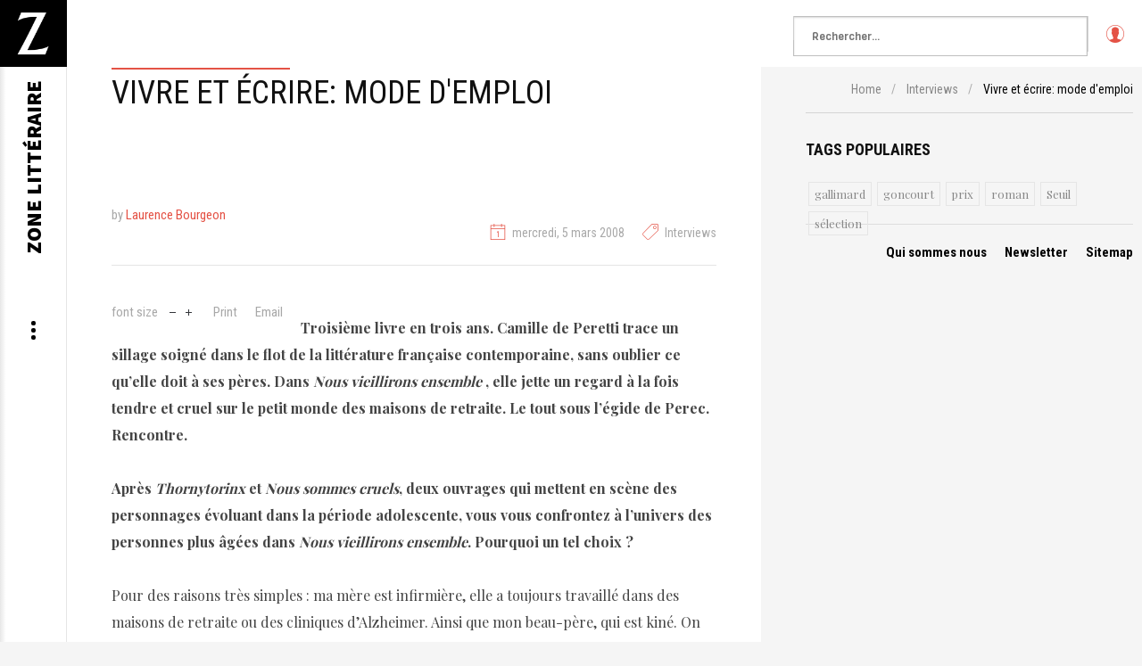

--- FILE ---
content_type: text/html; charset=UTF-8
request_url: https://www.zone-litteraire.com/litterature/interviews/vivre-et-ecrire-mode-demploi.html
body_size: 14465
content:
<!DOCTYPE html>
<html prefix="og: http://ogp.me/ns#" prefix="og: http://ogp.me/ns# fb: http://ogp.me/ns/fb#" lang="fr-fr">
<head>
	<meta http-equiv="Content-Type" content="text/html; charset=UTF-8"/>
		        	<meta name="viewport" content="initial-scale = 1.0, user-scalable = no">
  <meta name="keywords" content="très, livre, suis, j’ai, cela, vous"/>
  <meta name="rights" content="Zone Littéraire tous droits réservés"/>
  <meta name="title" content="Vivre et écrire: mode d'emploi"/>
  <meta name="author" content="Camille de Peretti"/>
  <meta name="robots" content="index, follow"/>
  <meta name="description" content="Troisième livre en trois ans. Camille de Peretti trace un sillage soigné dans le flot de la littérature française contemporaine, sans oublier ce qu’elle doit..."/>
  <meta name="generator" content="MYOB"/>
  <title>Vivre et écrire: mode d'emploi - Zone Littéraire</title>
	<link rel="canonical" href="https://zone-litteraire.com/litterature/interviews/vivre-et-ecrire-mode-demploi.html" />
  <link href="../../images/logo.jpg" rel="shortcut icon" type="image/vnd.microsoft.icon"/>
  <link rel="stylesheet" href="../../media/system/css/modal.css" type="text/css"/>
  <link rel="stylesheet" href="../../templates/gk_writer/css/k2.css" type="text/css"/>
  <link rel="stylesheet" href="../../media/sourcecoast/css/sc_bootstrap.css" type="text/css"/>
  <link rel="stylesheet" href="../../media/sourcecoast/css/common.css" type="text/css"/>
  <link rel="stylesheet" href="../../templates/gk_writer/css/font-awesome.css" type="text/css"/>
  <link rel="stylesheet" href="../../templates/gk_writer/css/normalize.css" type="text/css"/>
  <link rel="stylesheet" href="../../templates/gk_writer/css/layout.css" type="text/css"/>
  <link rel="stylesheet" href="../../templates/gk_writer/css/joomla.css" type="text/css"/>
  <link rel="stylesheet" href="../../templates/gk_writer/css/system/system.css" type="text/css"/>
  <link rel="stylesheet" href="../../templates/gk_writer/css/template.css" type="text/css"/>
  <link rel="stylesheet" href="../../templates/gk_writer/css/menu.css" type="text/css"/>
  <link rel="stylesheet" href="../../templates/gk_writer/css/gk.stuff.css" type="text/css"/>
  <link rel="stylesheet" href="../../templates/gk_writer/css/style1.css" type="text/css"/>
  <link rel="stylesheet" href="../../templates/gk_writer/css/typography/typography.style1.css" type="text/css"/>
  <link rel="stylesheet" href="//fonts.googleapis.com/css?family=Playfair+Display:400,700" type="text/css"/>
  <link rel="stylesheet" href="//fonts.googleapis.com/css?family=Roboto+Condensed:400,700,300'" type="text/css"/>
  <link rel="stylesheet" href="//fonts.googleapis.com/css?family=Source+Sans+Pro:900" type="text/css"/>
  <link rel="stylesheet" href="../../media/com_acymailing/css/module_default-v-1446809444.css" type="text/css"/>
  <link rel="stylesheet" href="../../modules/mod_universal_ajaxlivesearch/cache/140/14e6e33500791e0a8867d2e8dc857b5d.css" type="text/css"/>
  <style type="text/css">
.iseo-dashed{
						border-bottom:1px dashed;
						text-decoration:none !important;
				  }
.childcontent .gkcol { width: 200px; }
body,
button,
.button,
input,
select,
textarea,
.itemBody h1, 
.itemBody h2, 
.itemBody h3, 
.itemBody h4, 
.itemBody h5, 
.itemBody h6 { font-family: 'Playfair Display', Arial, sans-serif; }
h1,h2,h3,h4,h5,h6,
#aside-menu,
.nspMain,
.gkTabsWrap ol li,
.itemInfo,
.itemInfoBlock,
.itemAdditionalInfo,
#gk-breadcrumb,
sup,
label,
.gkNspPM-PortfolioGrid,
#gk-footer,
#system-message,
select,
textarea,
input[type="text"],
input[type="password"],
input[type="url"],
input[type="email"],
#article-index h3,
.pagination,
#gk-right-helper { font-family: 'Roboto Condensed', Arial, sans-serif; }
#gk-logo-text { font-family: 'Source Sans Pro', Arial, sans-serif; }
.blank { font-family: Arial, Helvetica, sans-serif; }
@media screen and (max-width: 930px) {
	    	#k2Container .itemsContainer { width: 100%!important; } 
	    	.cols-2 .column-1,
	    	.cols-2 .column-2,
	    	.cols-3 .column-1,
	    	.cols-3 .column-2,
	    	.cols-3 .column-3,
	    	.demo-typo-col2,
	    	.demo-typo-col3,
	    	.demo-typo-col4 {width: 100%; }
	    	}
#gk-bg { max-width: 1920px; }
#gk-right { width: 33.333333%; }
#gk-content { width: 66.666667%; }
.fixed-content #gk-content { max-width: 1280.0000064px; }
#gk-right-top-bg { left: 66.666667%; }
.fixed-content.no-sidebar #gk-content { max-width: 1920px; }
.fixed-content #gk-right { margin-left: 66.666667%; }
  </style>
  <script src="../../media/system/js/mootools-core.js" type="text/javascript"></script>
  <script src="../../media/system/js/core.js" type="text/javascript"></script>
  <script src="../../media/system/js/mootools-more.js" type="text/javascript"></script>
  <script src="../../media/system/js/modal.js" type="text/javascript"></script>
  <script src="../../media/jui/js/jquery.min.js" type="text/javascript"></script>
  <script src="../../media/jui/js/jquery-noconflict.js" type="text/javascript"></script>
  <script src="../../media/jui/js/jquery-migrate.min.js" type="text/javascript"></script>
  <script src="../../components/com_k2/js/k2-v2.6.9-sitepath-/.js" type="text/javascript"></script>
  <script src="../../components/com_jfbconnect/includes/jfbconnect-v-6.js" type="text/javascript"></script>
  <script src="../../media/sourcecoast/js/jq-bootstrap-1.8.3.js" type="text/javascript"></script>
  <script src="../../media/jui/js/bootstrap.min.js" type="text/javascript"></script>
  <script src="../../templates/gk_writer/js/modernizr.js" type="text/javascript"></script>
  <script src="../../templates/gk_writer/js/gk.scripts.js" type="text/javascript"></script>
  <script src="../../templates/gk_writer/js/gk.menu.js" type="text/javascript"></script>
  <script src="../../templates/gk_writer/js/fitvids.jquery.js" type="text/javascript"></script>
  <script src="../../templates/gk_writer/js/scrollreveal.js" type="text/javascript"></script>
  <script src="../../media/com_acymailing/js/acymailing_module-v-501.js" type="text/javascript"></script>
  <script src="../../modules/mod_universal_ajaxlivesearch/engine/dojo.js" type="text/javascript"></script>
  <script src="../../ajax/libs/dojo/1.6/dojo/dojo.xd.js" type="text/javascript"></script>
  <script src="../../modules/mod_universal_ajaxlivesearch/cache/140/b09f49c58bcdad3fe6888b45821df3a5.js" type="text/javascript"></script>
  <script type="text/javascript">
		jQuery(function($) {
			SqueezeBox.initialize({});
			SqueezeBox.assign($('a.modal').get(), {
				parse: 'rel'
			});
		});
		function jModalClose() {
			SqueezeBox.close();
		}
$GK_TMPL_URL = "http://www.zone-litteraire.com/templates/gk_writer";
$GK_URL = "http://www.zone-litteraire.com/";
	if(typeof acymailing == 'undefined'){
					var acymailing = Array();
				}
				acymailing['NAMECAPTION'] = 'Nom';
				acymailing['NAME_MISSING'] = 'Saisissez votre nom.';
				acymailing['EMAILCAPTION'] = 'E-mail';
				acymailing['VALID_EMAIL'] = 'Saisissez une adresse courriel valide.';
				acymailing['ACCEPT_TERMS'] = 'Veuillez accepter les Conditions d\'utilisation';
				acymailing['CAPTCHA_MISSING'] = 'Veuillez entrer le code de sécurité affiché dans l\'image';
				acymailing['NO_LIST_SELECTED'] = 'Veuillez sélectionner les listes auxquelles vous voulez vous inscrire';
acymailing['reqFieldsformAcymailing78471'] = Array('html');
		acymailing['validFieldsformAcymailing78471'] = Array('Veuillez spécifier une valeur pour le champ Recevoir');
acymailing['excludeValuesformAcymailing78471'] = Array();
acymailing['excludeValuesformAcymailing78471']['name'] = 'Nom';
acymailing['excludeValuesformAcymailing78471']['email'] = 'E-mail';
window.setInterval(function(){var r;try{r=window.XMLHttpRequest?new XMLHttpRequest():new ActiveXObject("Microsoft.XMLHTTP")}catch(e){}if(r){r.open("GET","../../index_option-com_ajax-format-json.html",true);r.send(null)}},840000);
  dojo.addOnLoad(function(){
      document.search = new AJAXSearchsimple({
        id : '140',
        node : dojo.byId('offlajn-ajax-search140'),
        searchForm : dojo.byId('search-form140'),
        textBox : dojo.byId('search-area140'),
        suggestBox : dojo.byId('suggestion-area140'),
        searchButton : dojo.byId('ajax-search-button140'),
        closeButton : dojo.byId('search-area-close140'),
        searchCategories : dojo.byId('search-categories140'),
        productsPerPlugin : 8,
        dynamicResult : '1',
        searchRsWidth : 2000,
        searchImageWidth : '60',
        minChars : 2,
        searchBoxCaption : 'Rechercher...',
        noResultsTitle : 'Résultats (0)',
        noResults : 'Pas de résultats pour le mot clé',
        searchFormUrl : '/',
        enableScroll : '1',
        showIntroText: '1',
        scount: '10',
        lang: 'fr',
        stext: 'Suggestions:',
        moduleId : '140',
        resultAlign : '0',
        targetsearch: '0',
        linktarget: '0',
        keypressWait: '500',
        catChooser : 0,
        searchResult : 1,
        seemoreEnabled : 0,
        seemoreAfter : 30,
        keywordSuggestion : '1',
        seeMoreResults : 'Voir plus de résultats...',
        resultsPerPage : '4',
        resultsPadding : '10',
        controllerPrev : 'PREV',
        controllerNext : 'NEXT',
        fullWidth : '1',
        resultImageWidth : '60',
        resultImageHeight : '60',
        showCat : '1',
        voicesearch : '1'
      })
    });
  </script>
  <script type="text/javascript">jfbc.login.logout_facebook = false;
jfbc.base = 'http://www.zone-litteraire.com/';
jfbc.return_url = 'L2xpdHRlcmF0dXJlL2ludGVydmlld3Mvdml2cmUtZXQtZWNyaXJlLW1vZGUtZGVtcGxvaS5odG1s';
jfbc.login.scope = 'email';
jfbc.login.show_modal = '0';
jfbc.login.use_popup = true;
jfbc.login.auto = '0';
jfbc.login.logged_in = false;
jfbc.token = '2469af62a30c5f006bbd958635494668';
jfbc.init();
</script>
  <meta name="twitter:description" content="Troisième livre en trois ans. Camille de Peretti trace un sillage soigné dans le flot de la littérature française contemporaine, sans oublier ce qu’elle doit à ses pères. Dans Nous vieillirons ensemble , elle jette un regard à la fois tendre et cruel sur le petit monde des maisons de..."/>
<meta property="og:description" content="Troisième livre en trois ans. Camille de Peretti trace un sillage soigné dans le flot de la littérature française contemporaine, sans oublier ce qu’elle doit à ses pères. Dans Nous vieillirons ensemble , elle jette un regard à la fois tendre et cruel sur le petit monde des maisons de..."/>
<meta name="twitter:image" content="../../media/k2/categories/8.jpg"/>
<meta property="og:image" content="../../media/k2/categories/8.jpg"/>
<meta name="twitter:title" content="Vivre et écrire: mode d'emploi"/>
<meta property="og:title" content="Vivre et écrire: mode d'emploi"/>
<meta property="og:url" content="http://www.zone-litteraire.com/litterature/interviews/vivre-et-ecrire-mode-demploi.html"/>
<meta name="twitter:card" content="summary"/>
<meta property="og:type" content="article"/>
<meta property="fb:app_id" content="119333424751396"/>
<meta property="og:locale" content="fr_fr"/>
<meta property="og:site_name" content="Zone Littéraire"/>
  <script type="text/javascript" src="https://platform.linkedin.com/in.js?async=true"></script>
<script type="text/javascript">IN.init({
api_key: '',
authorize: false});</script>
  <link rel="stylesheet" href="../../media/sourcecoast/css/jfbconnect.css" type="text/css"/>
  <link rel="apple-touch-icon" href="../../images/logo.jpg">
  <link rel="apple-touch-icon-precomposed" href="../../images/logo.jpg">
    <link rel="stylesheet" href="../../templates/gk_writer/css/small.desktop.css" media="(max-width: 1920px)"/>
<link rel="stylesheet" href="../../templates/gk_writer/css/tablet.css" media="(max-width: 1240px)"/>
<link rel="stylesheet" href="../../templates/gk_writer/css/small.tablet.css" media="(max-width: 840px)"/>
<link rel="stylesheet" href="../../templates/gk_writer/css/mobile.css" media="(max-width: 640px)"/>
<!--[if IE 9]>
<link rel="stylesheet" href="http://www.zone-litteraire.com/templates/gk_writer/css/ie/ie9.css" type="text/css" />
<![endif]-->
<!--[if IE 8]>
<link rel="stylesheet" href="http://www.zone-litteraire.com/templates/gk_writer/css/ie/ie8.css" type="text/css" />
<![endif]-->
<!--[if lte IE 7]>
<link rel="stylesheet" href="http://www.zone-litteraire.com/templates/gk_writer/css/ie/ie7.css" type="text/css" />
<![endif]-->
<!--[if lte IE 9]>
<script type="text/javascript" src="http://www.zone-litteraire.com/templates/gk_writer/js/ie.js"></script>
<![endif]-->
<!--[if (gte IE 6)&(lte IE 8)]>
<script type="text/javascript" src="http://www.zone-litteraire.com/templates/gk_writer/js/respond.js"></script>
<script type="text/javascript" src="http://www.zone-litteraire.com/templates/gk_writer/js/selectivizr.js"></script>
<script type="text/javascript" src="http://html5shim.googlecode.com/svn/trunk/html5.js"></script>
<![endif]-->	 
<!-- Google Analytics Classic snippet -->
<script type="text/javascript">
  var sh404SEFAnalyticsType = sh404SEFAnalyticsType || [];
  sh404SEFAnalyticsType.classic = true;
  </script>
<!-- End of Google Analytics Classic snippet -->
</head>
<body data-tablet-width="1240" data-mobile-width="640" data-smoothscroll="1">        <script>
        window.twttr = (function (d,s,id) {
          var t, js, fjs = d.getElementsByTagName(s)[0];
          if (d.getElementById(id)) return; js=d.createElement(s); js.id=id;
          js.src="https://platform.twitter.com/widgets.js"; fjs.parentNode.insertBefore(js, fjs);
          return window.twttr || (t = { _e: [], ready: function(f){ t._e.push(f) } });
        }(document, "script", "twitter-wjs"));
        twttr.ready(function (twttr) {
            // Now bind our custom intent events
            twttr.events.bind('tweet', jfbc.social.twitter.tweet);
        });
        </script><div id="fb-root"></div>
<script type="text/javascript">
  window.fbAsyncInit = function() {
    FB.init({version: 'v2.0',appId: '119333424751396', status: false, cookie: true, xfbml: true});
FB.Event.subscribe('comment.create', jfbc.social.facebook.comment.create);
FB.Event.subscribe('comment.remove', jfbc.social.facebook.comment.remove);
FB.Event.subscribe('edge.create', jfbc.social.facebook.like.create);
FB.Event.subscribe('edge.remove', jfbc.social.facebook.like.remove);
jfbc.social.googleAnalytics.trackFacebook();
  };
  (function(d, s, id){
     var js, fjs = d.getElementsByTagName(s)[0];
     if (d.getElementById(id)) {return;}
     js = d.createElement(s); js.id = id;
     js.src = "http://connect.facebook.net/fr_FR/sdk.js";
     fjs.parentNode.insertBefore(js, fjs);
   }(document, 'script', 'facebook-jssdk'));
</script>	
	<div id="gk-bg" class="gk-clearfix">
	    <div id="gk-bg-wrap">
			<div id="gk-content">
				<section id="gk-mainbody">
					<div>
											<article id="k2Container" class="itemView single-page ">            <header class="no-image">
                                <h1>Vivre et écrire: mode d'emploi</h1>
                          </header>
          	      <div class="itemInfo gk-clearfix">   
	          	          <div class="itemAuthor">
		            		           				           		<a rel="author" href="../../blog/laurence-bourgeon.html">
		            			            	</a>
		            		 			<span class="itemAuthorName">
			 			by			            
			            			            	<a rel="author" href="../../blog/laurence-bourgeon.html"> Laurence Bourgeon </a>
			            		            </span>
		            	          </div>
	          	          <span>
	          	<i class="gk-icon-tags"></i>
	          	<a href="../../litterature/interviews.html" class="inverse">Interviews</a>
	          </span>
	          	          <time datetime="2008-03-05T01:00:00+01:00">
	          	<i class="gk-icon-calendar"></i> 
	          	mercredi, 5 mars 2008 
	          </time>
          </div>
                    <ul class="itemAdditionalInfo gk-clearfix">
                                        <li class="itemResizer"> <span>font size</span> <a href="#" id="fontDecrease">decrease font size</a> <a href="#" id="fontIncrease">increase font size</a></li>
                                                            <li class="itemPrint">
                    	<a rel="nofollow" href="../../litterature/interviews/vivre-et-ecrire-mode-demploi.html" class="inverse" onclick="window.open(this.href,'/','/'); return false;">Print</a>
                    </li>
                                                            <li class="itemEmail">
                    	<a rel="nofollow" class="inverse" href="../../component/com_mailto/link-8f80370e7ed210f6d71edd558d2d14c1e3601c19/template-gk_writer/tmpl-component.html" onclick="window.open(this.href,'/','/'); return false;">Email</a>
                    </li>
                              </ul>
          <div class="item-content">
                    <div class="itemBody"> 
                                                                                          <div class="itemIntroText">  </div>
                                                                                                                        <div class="itemFullText"> <strong>Troisième livre en trois ans. Camille de Peretti trace un sillage soigné dans le flot de la littérature française contemporaine, sans oublier ce qu’elle doit à ses pères. Dans <em> Nous vieillirons ensemble </em>, elle jette un regard à la fois tendre et cruel sur le petit monde des maisons de retraite. Le tout sous l’égide de Perec. Rencontre. </strong><br/> <br/> <strong>Après <em>Thornytorinx </em> et <em>Nous sommes cruels</em>, deux ouvrages qui mettent en scène des personnages évoluant dans la période adolescente, vous vous confrontez à l’univers des personnes plus âgées dans <em>Nous vieillirons ensemble</em>. Pourquoi un tel choix ? </strong><br/> <br/> Pour des raisons très simples : ma mère est infirmière, elle a toujours travaillé dans des maisons de retraite ou des cliniques d’Alzheimer. Ainsi que mon beau-père, qui est kiné. On m’a emmenée dans ces lieux, depuis toute petite. C’est un univers qui m’est très familier. Je me sentais donc à l’aise pour en parler. En effet, jusqu’à présent, j’ai toujours parlé de choses assez autobiographiques. <br/> Le personnage de Nini, à qui est dédié ce livre, existe vraiment. Ce n’est pas une vraie grand-mère de sang mais une fausse grand-mère de qui j’étais très proche. Elle était maniaco-dépressive et a fini ses jours en maison de retraite. J’allais la voir et je lui avais promis d’écrire un livre sur sa vie. C’était l’époque où j’écrivais <em>Nous sommes cruels</em> et je savais que le livre ne lui serait pas uniquement consacré car j’étais fascinée par toute cette atmosphère de fin de vie. Le sujet de ce livre est donc venu assez naturellement.<br/> <br/> <strong>Le parallélisme des titres <em> Nous sommes cruels </em>, et <em> Nous ne vieillirons pas ensemble </em> instaure comme un écho entre ces deux livres. Peuvent-ils être lus ou perçus comme un diptyque qui se répond à travers les âges ? </strong><br/> <br/> Pour être honnête, les titres ont été choisis par mon éditeur, qui a en effet joué sur ce parallélisme. J’en suis très contente, mais ce n’est pas intentionnel ou calculé de ma part. Cela s’est même décidé au tout dernier moment.<br/> <br/> <strong>En exergue, vous citez Perec comme un modèle dans l’exercice de la contrainte en littérature. Est-ce le choix du sujet ou cette volonté de vous inspirer de La vie mode d’emploi qui a été le plus moteur pour vous? </strong><br/> <br/> Pourquoi Perec ? Parce que je suis très jeune et pas encore suffisamment expérimentée pour être un écrivain à part entière. Je pense que, comme le disait Proust, lorsque l’on écrit des livres, on lit des livres. Quand on lit beaucoup, comme je le fais, cinq à six heures chaque jour, il y a un moment où il est difficile de se détacher de ses pères. La structure empruntée à Perec, qui a l’air d’être très contraignante et compliquée (polygraphies, matrices mathématiques) m’a beaucoup aidé. Elle a joué le rôle de béquilles. J’avais l’avantage d’en avoir fait l’expérience, en tant que lectrice, et de savoir qu’elle fonctionnait. J’étais très heureuse de pouvoir me la réapproprier. Mais je n’ai pas pour autant réécrit <em> La vie mode d’emploi</em>  de même que je n’ai pas réécrit <em> Les liaisons dangereuses</em> dans <em>  Nous sommes cruels</em>. Il s’agit plutôt d’un hommage.<br/> <br/> <strong>D’autant plus que les règles littéraires, au sens de Perec, produisent certes de la contrainte mais introduisent aussi une dimension plus ludique? </strong><br/> C’est en effet très amusant de prendre les contraintes de quelqu’un d’autre et de s’efforcer de s’y conformer. Dans les tableaux qui figurent à la fin du livre et qui expliquent la façon dont j’ai travaillé, se trouvent un certain nombre de mots qui étaient particulièrement difficiles à placer : des couleurs ou bien des chiffres ne peuvent être mentionnées à tout bout de champ. C’était à la fois difficile et ludique. Par moments, cela m’a posé problème, tandis qu’à d’autres cela m’a aidé (par exemple quand je me suis vue contrainte d’insérer le nom d’un animal de la ferme, j’ai inventé « Le pied de cochon » comme nom de restaurant, ce qui est beaucoup plus évocateur pour le lecteur). Cela m’a permis d’insérer des détails plus originaux et plus croustillants.<br/> <br/> <strong>« Je ne veux pas être écrivain, je veux être actrice. Jouer. La vie n’a aucun sens. »  Cette phrase qui provient de <em> Nous sommes cruels</em>, vous y reconnaissez-vous ? </strong><br/> Je pense que, pendant très longtemps, j’ai rêvé d’être actrice ; c’est assez banal. Je m’en suis vraiment donné les moyens (je suis allée au cours Florent). Et au final, je pense que je suis une très piètre actrice. Mais c’est bien de le savoir. Je l’aurais sans doute regretté toute ma vie si je n’avais pas essayé et raté les castings les uns après les autres. <br/> Au moment où j’ai écrit <em> Nous sommes cruels</em>, je savais déjà que je ne serais pas actrice, mais je me projettais dans la jeune fille que j’étais à 18 ans. C’est assez amusant de jouer avec la mémoire et de se projeter, de s’imaginer ce que l’on pensait il y a des années. Ce travail sur le temps me passionne. Je tiens des journaux intimes depuis longtemps et je leur suis très fidèle. Ainsi, lorsque j’écris un roman sur une période de ma vie, je relis ce que j’écrivais dans mes journaux quasiment au jour le jour. Et je suis toujours effarée par la bêtise de ce que j’écrivais, qui n’a rien à voir avec ce dont je croyais me souvenir. La mémoire bouleverse tout. Bizarrement, il y a toujours un décalage entre l’état d’esprit présent et ce que tu pensais que tu pensais. <br/> Récemment, ma mère a retrouvé une rédaction que j’avais écrite en 6è dans laquelle à la question « Quelle profession rêver-vous d’exercer plus tard ? » j’ai répondu : écrivain. C'est drôle parce que je ne m'en souvenais pas du tout (j’ai commencé à écrire mes journaux intimes vers 15 ans ; ce sont donc les seules traces écrites de mes souvenirs). J’avais complètement occulté cela.<br/> <br/> <strong> Quand vous écrivez, avez-vous l’impression d’écrire des autobiographies ou des fictions ? Un trait particulier de vos romans tient en effet dans l’utilisation avouée de ce personnage qui s’appelle Camille, comme vous? Il y a donc une part d’autobiographie assumée ? </strong><br/> Je considère que l’on n’écrit que sur ce que l’on est et que l’on ne peut pas mettre autre chose que soi dans ses textes. Certains de mes textes sont plus autobiographiques que d’autres, c’est le cas de <em>Thornytorinx</em>, mais tous le sont plus ou moins.<br/> La présence du personnage de Camille a deux explications. C’est tout d’abord une question de facilité. Cela me permet d’éloigner les reproches ou l’incrédulité de certains lecteurs face à tel ou tel sentiment car je peux toujours rétorquer à leur scepticisme que c’est ce que j’ai personnellement éprouvé et qu’il est donc possible qu’une autre personne pense de même. <br/> Ensuite, c’est une question d’honnêteté. Par exemple, dans <em>Nous vieillirons ensemble</em>, je voulais absolument parler de la culpabilité des enfants qui ne rendent visite que trop irrégulièrement à leurs parents, les laissent mourir seuls, etc… J’ai rencontré beaucoup de gens pour écrire ce livre : des directeurs de maisons de retraite, des aides-soignantes, des personnes âgées…, mais peu de familles car elles ne veulent pas parler. Or, j’avais ce point de vue sur un plan personnel puisque j’ai été confrontée à cette situation dans laquelle j’ai abandonné cette grand-mère vis-à-vis de qui je me suis sentie coupable. Je peux donc parler de cela, que je considère comme l’élément le plus dur du livre. Je trouve donc plus honnête d’appeler mon personnage Camille car si d’autres personnes désapprouvent cette idée de culpabilité, je l’assume. <br/> Camille m’aide dans mes livres à dire des choses, souvent assez laides, assez crues, que d’autres personnes ne voudraient peut-être pas dire, mais que je vis et ne désire faire porter à personne d’autre.<br/> <br/> <strong><em> « Il faudrait pouvoir écrire un livre en une journée qui raconterait une histoire d’une journée et qui se lirait en une journée. »</em><br/> Cette phrase qui figure dans <em> Nous sommes cruels </em> semble étrangement annonciatrice de &lt; i&gt; Nous vieillirons ensemble qui raconte une journée dans une maison de retraite. Y a-t-il effectivement des fils qui relient vos livres les uns aux autres et annoncent les suivants ? </strong><br/> <br/> C’est le résultat de mes lectures des <em>Figures</em> de Genette. L’on y trouve l’idée que la temporalité , est l’essence même du récit, que l’on peut superposer des couches et en faire un tout. Dans le domaine de la littérature, cette phrase relève de l’irréalisable. On ne peut imposer un temps de lecture, le lecteur étant libre de fermer le livre quand bon lui semble, contrairement au cinéma par exemple. Cette idée me passionne pourtant. Et, bien que ce soit voué à l’échec, je cherche à m’en approcher, ce qui a été un peu le cas dans celui-ci. Il est aussi vrai que quand j’écrivais <em> Nous sommes cruels</em>, je pensais déjà à ce roman, de même qu’en travaillant à celui-ci je savais déjà quel serait le prochain et quelle forme il prendrait. Cela me rassure d’avoir toujours mon un roman en gestation et me protége de la phase de publication qui peut être vécue comme une dépossession. Souvent, quand je commence à écrire, un roman, il est déjà entièrement prêt, structuré dans ma tête.<br/> <br/> <strong>Ce qui est aussi frappant dans vos romans est l’attention accordée à la parole écrite. Est-ce quelque chose à quoi vous tenez particulièrement à une époque où ce type d’échanges tend à disparaître, ou du moins à changer de canaux ? </strong><br/> Je ne sais pas si cela disparaît vraiment mais oui, il y a une évolution. Oui, je suis obsédée par l’écrit. Je garde tout ce que j’écris, ce que les gens m’écrivent… <br/> Certains auteurs, que j’aime beaucoup, ont travaillé sur l’oralité avec beaucoup de succès. Mais en ce qui me concerne, je suis très attachée à la construction syntaxique des phrases… Des phrases à la ponctuation soignée, ne permettent pas de transmettre les mêmes choses, les mêmes idées que les textos. La respiration n’est pas la même. D’autant plus que je trouve toujours difficile et délicat le passage des paragraphes de narration aux dialogues. Souvent, il y a une rupture stylistique et les dialogues sonnent faux. Cela me choque toujours. Je suis impressionnée par les écrivains qui y parviennent mais je ne m’y confronte pas.<br/> <br/> <strong>Malgré la noirceur du propos de ce roman, un énorme sentiment d’amour se dégage de ce livre, ce sentiment étant le moteur de l’existence même des plus âgés. </strong><br/> Oui, je tenais absolument à cela. C’est un univers dur, mais que je ne voulais pas rendre larmoyant pour autant. De même que je ne souhaitais pas non plus faire un portrait de petites vieilles idylliques. Certains vieux sont méchants et ce n’est pas un hasard s’ils n’ont pas de visites. Comme dans la vie en général. On a beaucoup moins de mal à faire le portrait d’une certaine méchanceté adulte, alors qu’elle existe aussi chez les personnes plus âgées. Entre eux aussi ils peuvent être vraiment pervers. C’est ce que je souhaitais montrer.<br/> <br/> <strong>Après ces romans teintés d’expériences personnelles, avez-vous envie de vous orienter un peu plus vers la fiction ? </strong><br/> Je cherche à parler de moins en moins du personnage de Camille. Je m’aperçois en effet que je n’ai pas tant de choses à raconter sur moi ! Je conserverai les apparitions de Camille comme un clin d’œil.<br/> Je vais aussi tâcher de m’éloigner un peu plus de la contrainte. Et ceci pas seulement pour satisfaire mon éditeur, qui m’a rappelé que je pourrai pas passer toute la littérature en revue, mais aussi parce qu’il va bien falloir me lancer et tenter d’autres choses.<br/> De toute façon, tellement de choses ont déjà été faites en matière romanesque que, même si l’on cherche à inventer de nouvelles formes, on tendra à faire ce qui a déjà été fait, mais à sa manière. <br/> <br/> <strong>Vous dites lire cinq à six heures par jour. Lisez-vous aussi du contemporain ? </strong><br/> J’en lis un peu pendant la promotion du livre parce que je rencontre d’autres auteurs et que j’aime savoir ce qu’ils écrivent. Mais, en temps normal, je lis plutôt des classiques. Je considère que le temps trie pour moi et que j’ai encore une foule d’auteurs à découvrir.<br/> J’admire les gens qui lisent du contemporain aujourd’hui mais ce n’est pas mon cas. Je n’écris d’ailleurs pas pour passer à la postérité, mais parce que j’adore écrire et raconter des histoires, ce qui signifie vouloir s’adresser au plus grand nombre de personnes possible et donc de se faire publier.<br/> J’ai toujours voulu écrire et publier. Je ne voulais pas forcément que <em>Thornytorinx</em> soit mon premier roman car il est très autobiographique et relève plus du témoignage que du roman. Mais des proches l’on lu et m’ont encouragé à le faire. Ce qui a été formidable d’une certaine manière parce que ça m’a permis de mettre un pied dans le milieu et d’avoir des lecteurs. Il a bien marché et m’a permis d’en écrire d’autres. Si j’arrive à rester sur cette lancée et sur ce rythme (un livre par an), j’espère pouvoir continuer à me consacrer ainsi à l’écriture et ne pas avoir à retourner en banque d’affaires !<br/><br/>Laurence Bourgeon<br/><br/><em>Nous vieillirons ensemble</em><br/><strong>Camille de Peretti</strong><br/>Ed. Stock<br/>338 p / 20 €<br/>ISBN: 9782234061 </div>
                                                  </div>
                                        <div class="itemBottom gk-clearfix">
                                                    <small class="itemDateModified"> Last modified onsamedi, 18 avril 2009 18:03 </small>
                                                    <span class="itemHits">Read 2602 times</span>
                                              </div>
                                        <div class="itemTagsBlock"> <span>Tagged under : </span>
                      <ul class="itemTags">
                                                <li> <a href="../../tag/camille-de-peretti-nous-vieillirons-ensemble107.html">Camille de Peretti Nous vieillirons ensemble107</a> </li>
                                              </ul>
                    </div>
                    <div style="position: relative; top:0px; left:0px; z-index: 99;" class="scsocialbuttons standard"><div class="sourcecoast share linkedin jlinkedShare"><script type="IN/Share" data-url="http%3A%2F%2Fwww.zone-litteraire.com%2Flitterature%2Finterviews%2Fvivre-et-ecrire-mode-demploi.html" data-showzero="false" data-counter="no_count" data-onsuccess="jfbc.social.linkedin.share"></script></div><div class="sourcecoast share twitter sc_twittershare">Tweet</div><div class="sourcecoast plusone google sc_gplusone"><div class="g-plusone" data-annotation="none" data-size="standard" data-href="../../litterature/interviews/vivre-et-ecrire-mode-demploi.html" data-recommendations="true" data-callback="plusone_callback"></div></div><div class="sourcecoast facebook like jfbclike"><div class="fb-like" data-href="../../litterature/interviews/vivre-et-ecrire-mode-demploi.html" data-show-faces="true" data-share="true" data-layout="standard" data-width="250" data-action="like" data-kid-directed-site="false"></div></div></div><div style="clear:both"></div><div style="z-index: 98;" class="scsocialcomments"><div class="sourcecoast facebook comments jfbccomments"><div class="fb-comments" data-href="../../litterature/interviews/vivre-et-ecrire-mode-demploi.html" data-width="350" data-num-posts="10" data-colorscheme="light" data-mobile="false" data-order-by="social"></div></div></div> 
                                        <div class="itemAuthorContent itemAuthorLinks">
                                                            <h3>Latest from Laurence Bourgeon</h3>
                              <ul>
                                                                                <li class="even"> <a href="../../litterature/chroniques/a-corps-defendant.html">À corps défendant</a> </li>
                                                                                <li class="odd"> <a href="../../litterature/chroniques/enquete-litteraire.html">(En)quête littéraire</a> </li>
                                                                                <li class="even"> <a href="../../litterature/chroniques/revolte-ou-revolution.html">Révolte ou révolution?</a> </li>
                                                                                <li class="odd"> <a href="../../litterature/chroniques/la-grande-maison-dans-la-campagne-normande.html">La grande maison dans la campagne normande </a> </li>
                                                                                <li class="even"> <a href="../../litterature/chroniques/requiem-pour-un-temps-ancien.html">Requiem pour un temps ancien</a> </li>
                                                                      </ul>
                                                  </div>
                                        <div class="itemNavigation"> 
                    	<h3>More in this category:</h3>
                                                            <a class="button button-border itemPrevious" href="../../litterature/interviews/la-saga-bourdin.html">&laquo; La saga Bourdin</a>
                                                                                          <a class="button button-border itemNext" href="../../litterature/interviews/rencontre-avec-brigitte-smadja.html">Rencontre avec Brigitte Smadja &raquo;</a>
                                                  </div>
          </div>
          </article>
<!-- JoomlaWorks "K2" (v2.6.9) | Learn more about K2 at http://getk2.org -->
										</div>
				</section>
							</div>
						<div id="gk-right" class="has-top-area">
								<div id="gk-right-top">				
										<a href="../../s-identifier.html" id="gk-login-btn" class="gk-icon-user">Log in</a>
										<div id="gk-search">
<div id="offlajn-ajax-search140">
  <div class="offlajn-ajax-search-container">
  <form id="search-form140" action="/" method="get" onsubmit="return false;">
    <div class="offlajn-ajax-search-inner">
                <input type="text" name="searchword" id="search-area140" value="" autocomplete="off"/>
        <input type="text" name="searchwordsugg" id="suggestion-area140" value="" autocomplete="off"/>
        <input type="hidden" name="option" value="com_search"/>
              <div id="search-area-close140"></div>
      <div id="ajax-search-button140"><div class="magnifier"></div></div>
      <div class="ajax-clear"></div>
    </div>
  </form>
  <div class="ajax-clear"></div>
  </div>
    </div>
<div class="ajax-clear"></div>
<svg style="position:absolute" height="0" width="0"><filter id="searchblur"><fegaussianblur in="SourceGraphic" stddeviation="3"/></filter></svg>
					</div>
										<div id="gk-social">
<div class="custom ">
	<p>Facebook</p>	
</div>
					</div>
				</div>
								<div id="gk-breadcrumb">
<ul class="breadcrumbs"><li><a href="/">Home</a></li> <li class="separator">/</li> <li><a href="../../litterature/interviews.html">Interviews</a></li> <li class="separator">/</li> <li>Vivre et écrire: mode d'emploi</li></ul>
				</div>
								<aside id="gk-sidebar">
					<div>
						<div class="box "><div class="box-wrap"><h3 class="header"><span>TAGS POPULAIRES</span></h3><div class="content">
<div id="k2ModuleBox89" class="k2TagCloudBlock">
									<a href="../../tag/gallimard.html" title="16 items tagged with gallimard"> gallimard </a>
												<a href="../../tag/goncourt.html" title="14 items tagged with goncourt"> goncourt </a>
												<a href="../../tag/prix.html" title="17 items tagged with prix"> prix </a>
												<a href="../../tag/roman.html" title="15 items tagged with roman"> roman </a>
												<a href="../../tag/seuil.html" title="9 items tagged with Seuil"> Seuil </a>
												<a href="../../tag/selection.html" title="15 items tagged with sélection"> sélection </a>
						</div>
 </div></div></div>
					</div>
				</aside>
								<footer id="gk-footer">
					<div id="gk-footer-nav">
<ul class="menu">
<li class="item-119"><a href="../../zone-litteraire/qui-sommes-nous.html">Qui sommes nous</a></li><li class="item-167"><a href="../../newsletter/modify.html">Newsletter</a></li><li class="item-232"><a href="../../sitemap.html">Sitemap</a></li></ul>
					</div>
				</footer>
<div id="gkPopupLogin">
          <div class="gkPopupWrap">
                    <div id="loginForm">
                              <h3><span>Log in</span> </h3>
                              <div class="clear overflow">
                                                                                          <form action="../../litterature/interviews.html" method="post" id="login-form">
          <fieldset class="userdata">
                    <p>
                              <input id="modlgn-username" type="text" name="username" class="inputbox" size="24" placeholder="Identifiant"/>
                    </p>
                    <p>
                              <input id="modlgn-passwd" type="password" name="password" class="inputbox" size="24" placeholder="Mot de passe"/>
                    </p>
                                        <div id="form-login-remember">
                              <input id="modlgn-remember" type="checkbox" name="remember" class="inputbox" value="yes"/>
                              <label for="modlgn-remember">Se souvenir de moi</label>
                    </div>
                                        <div id="form-login-forgot"> <a href="../../mot-de-passe-oublie.html"> Mot de passe oublié ?</a> <a href="../../nom-oublie.html"> Identifiant oublié ?</a> </div>
                    <div id="form-login-buttons">
                              <input type="submit" name="Submit" class="button invert" value="Connexion"/>
                    </div>
                    <input type="hidden" name="option" value="com_users"/>
                    <input type="hidden" name="task" value="user.login"/>
                    <input type="hidden" name="return" value="aHR0cDovL3d3dy56b25lLWxpdHRlcmFpcmUuY29tL2xpdHRlcmF0dXJlL2ludGVydmlld3Mvdml2cmUtZXQtZWNyaXJlLW1vZGUtZGVtcGxvaS5odG1s"/>
                    <input type="hidden" name="2469af62a30c5f006bbd958635494668" value="1"/>                    
          </fieldset>
          <div class="posttext">  </div>
</form>
                                                                                                                                  <a class="button full" href="../../index_option-com_users-view-registration.html">create an account</a>
                              </div>
                    </div>
          </div>
</div>
		    </div>
		    		</div>
    </div>
<!-- +1 button -->
<!-- twitter -->
<!-- Pinterest script --> 
   	<nav id="aside-menu">
   		<div id="gk-header">
   		       		    <a href="/" id="gk-logo">
   		    	<img src="../../images/logo.jpg" alt="Homepage"/>
   		    </a>
   			   			<a href="/" class="inverse" id="gk-logo-text"><span style="margin-left: -160px;">Zone Littéraire</span></a>
   			<span id="gk-menu-button"><span>Open Menu</span></span>
   			   	   			   	<a href="#gk-right" id="gk-right-helper" class="inverse" title="Show sidebar"><i class="gk-icon-sidebar-solid"></i></a>
   			   	   			   		</div>
   		<div class="overthrow">
   						<div class="gk-aside-menu">
<ul class="gkmenu level0"><li class="first haschild active"><a href="/" class=" first haschild active">Home</a><ul class="gkmenu level1"><li class="first"><a href="../../litterature/chroniques.html" class=" first">Chroniques</a></li><li><a href="../../litterature/portraits.html">Portraits</a></li><li class="active"><a href="../../litterature/interviews.html" class=" active">Interviews</a></li><li><a href="../../litterature/enquetes.html">Enquêtes</a></li><li><a href="../../litterature/reportages.html">Reportages</a></li><li><a href="../../litterature/breves.html">Brèves</a></li><li class="last"><a href="../../litterature.html" class=" last">Toute la Zone</a></li></ul></li><li class="last"><a href="../../zone-en-mosaique.html" class=" last">Zone en mosaïque</a></li></ul>
</div>			   			
   			   			<div id="gk-menu-bottom">
   			     <div class="box "><div class="box-wrap"><div class="content"><div class="acymailing_module" id="acymailing_module_formAcymailing78471">
	<div class="acymailing_fulldiv" id="acymailing_fulldiv_formAcymailing78471" style="text-align:left">
		<form id="formAcymailing78471" action="../../litterature/interviews.html" onsubmit="return submitacymailingform('optin','formAcymailing78471')" method="post" name="formAcymailing78471">
		<div class="acymailing_module_form">
			<div class="acymailing_introtext"><br/>
<br/>
<b>INSCRIPTION NEWSLETTER</b></div>			<table class="acymailing_form">
				<tr>
													<td class="acyfield_name acy_requiredField">
								<input id="user_name_formAcymailing78471" style="width:50%" onfocus="if(this.value == 'Nom') this.value = '';" onblur="if(this.value=='') this.value='Nom';" type="text" class="inputbox required" name="user[name]" value="Nom" title="Nom"/>								</td></tr><tr>								<td class="acyfield_email acy_requiredField">
								<input id="user_email_formAcymailing78471" style="width:50%" onfocus="if(this.value == 'E-mail') this.value = '';" onblur="if(this.value=='') this.value='E-mail';" type="text" class="inputbox required" name="user[email]" value="E-mail" title="E-mail"/>								</td></tr><tr>
					<td class="acysubbuttons">
												<input class="button subbutton btn btn-primary" type="submit" value="S'abonner" name="Submit" onclick="try{ return submitacymailingform('/','/'); }catch(err){alert('/'+err);return false;}"/>
												<input class="button unsubbutton  btn btn-inverse" type="button" value="Se désabonner" name="Submit" onclick="return submitacymailingform('/','/')"/>
											</td>
				</tr>
			</table>
						<input type="hidden" name="ajax" value="0"/>
			<input type="hidden" name="acy_source" value="module_95"/>
			<input type="hidden" name="ctrl" value="sub"/>
			<input type="hidden" name="task" value="notask"/>
			<input type="hidden" name="redirect" value="http%3A%2F%2Fwww.zone-litteraire.com%2Flitterature%2Finterviews%2Fvivre-et-ecrire-mode-demploi.html"/>
			<input type="hidden" name="redirectunsub" value="http%3A%2F%2Fwww.zone-litteraire.com%2Flitterature%2Finterviews%2Fvivre-et-ecrire-mode-demploi.html"/>
			<input type="hidden" name="option" value="com_acymailing"/>
						<input type="hidden" name="hiddenlists" value="1"/>
			<input type="hidden" name="acyformname" value="formAcymailing78471"/>
						<input type="hidden" name="Itemid" value="167"/>			</div>
		</form>
	</div>
	</div>
</div></div></div><div class="box "><div class="box-wrap"><div class="content">
<div class="custom ">
	<p> </p>
<hr/>
<p>© 2015 Zone Littéraire.<br/>Tous droits réservés</p>	
</div>
</div></div></div>
   			</div>
   			   		</div>
   	</nav>	
	   		   	<div id="gk-right-top-bg"></div>
	<script>
		if(window.getSize().x > 600) {
			document.getElements('.gkNspPM-GridNews figure').each(function(item, i) {
				if(item.hasClass('inverse')) {
					item.setProperty('data-scroll-reveal', 'enter right over .5s and wait '+(i * 0.25)+'s');
				} else {
					item.setProperty('data-scroll-reveal', 'enter left over .5s and wait '+(i * 0.25)+'s');
				}
			});
			window.scrollReveal = new scrollReveal();
		}
		jQuery(document).ready(function(){
		    // Target your .container, .wrapper, .post, etc.
		    jQuery("#gk-bg").fitVids();
		});
	</script>
<script type="text/javascript">
              (function() {
                var po = document.createElement('script'); po.type = 'text/javascript'; po.async = true;
                po.src = 'https://apis.google.com/js/plusone.js';
                var s = document.getElementsByTagName('script')[0]; s.parentNode.insertBefore(po, s);
              })();
            function plusone_callback(response) {
              jfbc.social.google.plusone(response);
            };
            </script><script defer src="https://static.cloudflareinsights.com/beacon.min.js/vcd15cbe7772f49c399c6a5babf22c1241717689176015" integrity="sha512-ZpsOmlRQV6y907TI0dKBHq9Md29nnaEIPlkf84rnaERnq6zvWvPUqr2ft8M1aS28oN72PdrCzSjY4U6VaAw1EQ==" data-cf-beacon='{"version":"2024.11.0","token":"86cb70cdb7f0474abefa4ab9adae3cfe","r":1,"server_timing":{"name":{"cfCacheStatus":true,"cfEdge":true,"cfExtPri":true,"cfL4":true,"cfOrigin":true,"cfSpeedBrain":true},"location_startswith":null}}' crossorigin="anonymous"></script>
</body>
</html>

--- FILE ---
content_type: text/html; charset=utf-8
request_url: https://accounts.google.com/o/oauth2/postmessageRelay?parent=https%3A%2F%2Fwww.zone-litteraire.com&jsh=m%3B%2F_%2Fscs%2Fabc-static%2F_%2Fjs%2Fk%3Dgapi.lb.en.2kN9-TZiXrM.O%2Fd%3D1%2Frs%3DAHpOoo_B4hu0FeWRuWHfxnZ3V0WubwN7Qw%2Fm%3D__features__
body_size: 162
content:
<!DOCTYPE html><html><head><title></title><meta http-equiv="content-type" content="text/html; charset=utf-8"><meta http-equiv="X-UA-Compatible" content="IE=edge"><meta name="viewport" content="width=device-width, initial-scale=1, minimum-scale=1, maximum-scale=1, user-scalable=0"><script src='https://ssl.gstatic.com/accounts/o/2580342461-postmessagerelay.js' nonce="hQ4taUVMvn9HGXdHf3wf_Q"></script></head><body><script type="text/javascript" src="https://apis.google.com/js/rpc:shindig_random.js?onload=init" nonce="hQ4taUVMvn9HGXdHf3wf_Q"></script></body></html>

--- FILE ---
content_type: text/css
request_url: https://www.zone-litteraire.com/templates/gk_writer/css/k2.css
body_size: 5293
content:
/*
#------------------------------------------------------------------------
# Writer - #8 2014 Joomla! template (for Joomla 2.5)
#
# Copyright (C) 2007-2014 Gavick.com. All Rights Reserved.
# License: Copyrighted Commercial Software
# Website: http://www.gavick.com
# Support: support@gavick.com 
*/

#k2Container:after {
	clear: both;
	content: "";
	display: table;
}
.k2FeedIcon a,
a.k2FeedIcon {
	display: block;
	font-size: 13px;
	height: 21px;
	line-height: 21px;
	margin: 70px 0 0;
	text-align: center
}
.k2FeedIcon a:before,
a.k2FeedIcon:before {
	color: #e45245;
	content: "\f09e";
	font-family: FontAwesome;
	margin: 0 12px 0 0
}
.k2FeedIcon { float: none!important; }
.activeCategory { background: #f2f4f5; }
.activeCategory a { padding: 8px 16px !important; }
/* item view */
.itemExtraFields ul li span.itemExtraFieldsValue,
.itemLinks .itemCategory a { display: block; }
.latestView .itemsContainer { float: left; }
.clr { clear: both; }
/* Fix for the categories view */
.itemContainerLast:first-child .itemImageBlock,
.clr + .itemContainerLast .itemImageBlock { padding: 0; }
.itemCommentsPagination ul li {
	display: inline-block;
	margin: 0 3px;
	font-size: 80%;
}
.itemCommentsPagination ul { text-align: right; }
/* change layout when more than 1 column */
.itemsContainer .itemsContainerWrap,
.itemContainer .itemsContainerWrap { margin: 0 10px; }
.itemsContainer .itemsContainerWrap .itemList article { margin-bottom: 50px; }
.itemContainer { float: left; }
/** 
 * 
 * Modules 
 *
 **/
 
/*----------------------------------------------------------------------
Modules:  mod_k2_comments
----------------------------------------------------------------------*/
/* Latest Comments & Author module*/
.k2LatestCommentsBlock .k2FeedIcon { margin-top: 16px; }
.k2LatestCommentsBlock ul li,
.k2TopCommentersBlock ul li {
	padding: 12px 0 !important;
	list-style: none !important;
	line-height: 1.5 !important;
}
.k2LatestCommentsBlock ul li strong,
.k2TopCommentersBlock ul li strong { color: #010101 }
.lcUsername {
	font-weight: 500;
	font-size: 12px;
}
.k2LatestCommentsBlock li {
	border: none !important;
	margin: 0 0 12px
}
.k2LatestCommentsBlock li > p { margin-bottom: 0 }
.k2LatestCommentsBlock div {
	background: #fff;
	border: 1px solid #e5e5e5;
	margin: 0 0 12px;
	padding: 24px;
	position: relative;
}
.k2LatestCommentsBlock div:after,
.k2LatestCommentsBlock div:before {
	border-style: solid;
	border-width: 7px 7px 0 7px;
	border-color: #fff transparent transparent transparent;
	bottom: -7px;
	content: "";
	display: block;
	height: 0;
	left: 16px;
	position: absolute;
	width: 0;
}
.k2LatestCommentsBlock div:before {
	border-width: 8px 8px 0 8px;
	border-color: #ddd transparent transparent transparent;
	bottom: -8px;
	left: 15px;
}
.k2LatestCommentsBlock div p {
	font-style: italic;
	font-size: 13px;
	margin: 0.3em 0
}
.k2LatestCommentsBlock div p a { color: #777 }
.k2LatestCommentsBlock div p a:hover { color: #000 }
.k2LatestCommentsBlock span {
	display: block;
	font-size: 11px;
}
.k2AuthorsListBlock ul li {
	border: none;
	border-bottom: 1px solid #eee;
	padding: 32px 0;
	text-align: center
}
.k2AuthorsListBlock ul li:first-child { padding-top: 12px }
.k2AuthorsListBlock a { float: none }
.k2AuthorsListBlock ul li a.abAuthorLatestItem {
	display: block;
	color: #000;
	clear: both;
	margin: 12px 0 0;
	padding: 0 0 0 12px;
	font-size: 12px;
	line-height: 14px;
}
.k2AuthorsListBlock ul li a.abAuthorLatestItem:hover { color: #e45245; }
.k2AuthorsListBlock ul li a.abAuthorLatestItem span {
	display: block;
	font-size: 10px;
	color: #777;
}
.abAuthorName {
	display: block;
	margin: 24px 0 6px
}
.abAuthorAvatar img {
	border: 1px solid #d5d5d5;
	border-radius: 50%;
	padding: 3px;
}
.abAuthorName strong {
	background: #fff;
	padding: 0 12px;
	position: relative;
	top: -4px;
	z-index: 1
}
.abAuthorName span {
	font-size: 12px;
	font-weight: normal !important
}
.abAuthorName:after {
	border-bottom: 1px solid #ddd;
	content: "";
	display: block;
	position: relative;
	top: -12px;
	z-index: 0
}
/* Restriction */
#gkRight .k2Avatar,
#gkLeft .k2Avatar { border-color: #fff; }
/* Top Commenters */
.tcUsername {
	font-size: 18px;
	color: #333;
}
.tcLatestComment {
	display: block;
	margin: 6px 0;
	font-size: 13px;
	color: #737373;
}
.tcLatestCommentDate {
	display: block;
	font-size: 11px;
	color: #999;
}
/*----------------------------------------------------------------------
Modules:  mod_k2_content
----------------------------------------------------------------------*/
div .k2ItemsBlock ul { margin-right: -20px; }
div .k2ItemsBlock ul li {
	margin: 0 0 12px;
	background: none !important;
	padding: 12px 20px 12px 0 !important;
	list-style: none !important;
}
a.moduleItemTitle {
	color: #2f3336;
	display: block;
	font-size: 18px;
	font-weight: 400;
	line-height: 22px;
}
.moduleItemAuthor {
	overflow: hidden;
	margin: 0 0 16px;
	font-size: 11px;
	border-bottom: 1px solid #e1e1e1;
}
.moduleItemAuthor a {
	color: #2f3336;
	display: block;
	font: bold 12px Verdana, Geneva, sans-serif;
	padding: 0 0 12px;
}
.moduleItemAuthor p { clear: both; }
.moduleItemIntrotext {
	display: block;
	padding: 12px 0 0;
	line-height: 1.6;
}
.moduleItemIntrotext a.moduleItemImage img {
	float: left;
	overflow: hidden;
	margin: 4px 0;
}
.moduleItemDateCreated,
.moduleItemCategory {
	font: normal 10px Verdana, Geneva, sans-serif;
	color: #999;
}
.moduleItemExtraFields ul li span.moduleItemExtraFieldsLabel {
	display: block;
	float: left;
	font-weight: 500;
	margin: 0 4px 0 0;
	width: 30%;
}
.moduleItemTags,
.moduleAttachments {
	overflow: hidden;
	border-top: 1px solid #e1e1e1;
	margin: 12px 0 0;
	padding: 12px 0 0;
}
.moduleItemTags strong {
	font-size: 12px;
	color: #2f3336;
}
.moduleItemTags a { float: right; }
a.moduleItemComments { font-size: 12px; }
a:hover.moduleItemComments {
	background-position: 0 100%;
	color: #fff;
}
.k2ItemsBlock ul li span.moduleItemHits { font-size: 90%; }
.moduleItemImage {
	display: block;
	margin-bottom: 10px;
	overflow: hidden;
	width: 100%;
}
.moduleItemReadMore {
	display: block;
	clear: both;
}
/*---Modules:  mod_k2_login ---*/
.k2LoginBlock fieldset.input {
	margin: 0;
	padding: 0 0 8px 0;
}
.k2LoginBlock fieldset.input p {
	margin: 0;
	padding: 0 0 4px 0;
}
.k2LoginBlock fieldset.input p label,
.k2LoginBlock fieldset.input p input { display: block; }
.k2LoginBlock fieldset.input p#form-login-remember label,
.k2LoginBlock fieldset.input p#form-login-remember input { display: inline; }
.k2UserBlock p.ubGreeting { border-bottom: 1px dotted #eee; }
.k2UserBlock .k2UserBlockDetails span.ubName {
	display: block;
	font-weight: 500;
	font-size: 14px;
}
/* ---Modules:  mod_k2_tools ---*/
/* ---Breadcrumbs ---*/
.k2BreadcrumbsBlock span.bcTitle {
	padding: 0 4px 0 0;
	color: #999;
}
.k2BreadcrumbsBlock span.bcSeparator {
	padding: 0 4px;
	font-size: 14px;
}
/* ---Calendar ---*/
.k2CalendarBlock { margin-bottom: 8px; }
/* use this height value so that the calendar height won't change on Month change via ajax */
.k2CalendarLoader { background: #fff; }
.k2CalendarBlock table.calendar {
	width: 100%;
	margin: 0 auto;
	background: #fff;
	border-collapse: collapse;
	border-left: 1px solid #eee;
}
.k2CalendarBlock table.calendar tr td {
	text-align: center;
	vertical-align: middle;
	padding: 3px;
	border: 1px solid #e5e5e5;
	background: #fff;
}
.k2CalendarBlock table.calendar tr td.calendarNavMonthPrev,
.k2CalendarBlock table.calendar tr td.calendarNavMonthNext {
	background: #fff;
	text-align: center;
	font-size: 15px !important;
}
.k2CalendarBlock table.calendar tr td.calendarDayName {
	background: #f5f5f5;
	width: 14.2%;
	color: #333;
	font-weight: 500;
}
.k2CalendarBlock table.calendar tr td { font-size: 13px!important; }
.k2CalendarBlock table.calendar tr td.calendarDateEmpty { background: #fbfbfb; }
.k2CalendarBlock table.calendar tr td.calendarDate { font-size: 11px; }
.k2CalendarBlock table.calendar tr td.calendarDateLinked { padding: 0; }
.k2CalendarBlock table.calendar tr td.calendarDateLinked a {
	display: block;
	padding: 2px;
}
.k2CalendarBlock table.calendar tr td.calendarDateLinked a:hover {
	display: block;
	background: #e45245;
	color: #fff !important;
	padding: 2px;
}
.k2CalendarBlock table.calendar tr td.calendarToday {
	background: #e45245;
	color: #fff;
}
.k2CalendarBlock table.calendar tr td.calendarTodayLinked {
	background: #f5f5f5;
	padding: 0;
}
table.calendar tr td.calendarTodayLinked a {
	display: block;
	padding: 2px;
	color: #e45245;
	font-size: 12px;
	font-weight: bold
}
.k2CalendarBlock table.calendar tr td.calendarTodayLinked a:hover {
	display: block;
	background: #e45245;
	color: #fff!important;
	padding: 2px;
}
.calendarNavLink { color: #e45245; }
/* restriction */
.gkColumns > aside .k2CalendarBlock table.calendar,
.gkColumns > aside .k2CalendarBlock table.calendar tr td {
	background: none;
	border: none;
	color: #fff;
}
.gkColumns > aside .k2CalendarBlock table.calendar tr td.calendarDateLinked a {
	font-weight: 700;
	font-size: 18px;
}
.gkColumns > aside .calendarNavMonthPrev,
.gkColumns > aside .calendarCurrentMonth,
.gkColumns > aside .calendarNavMonthNext { background: #2f3336 !important; }
/* ---Category Tree Select Box ---*/
.k2CategorySelectBlock form select { width: auto; }
/*--- Archive module ---*/

.k2ArchivesBlock ul li b {
	color: #ccc;
	font-size: 11px;
	font-weight: 400;
	padding: 0 0 0 4px;
}
.ubUserItems { margin: 20px 0!important; }
/* ---Tag Cloud ---*/

.k2TagCloudBlock a {
	border: 1px solid #E5E5E5;
	color: #888;
	float: left;
	font-size: 13px;
	line-height: 1.5;
	margin: 3px;
	padding: 3px 6px;
}
.k2TagCloudBlock a:active,
.k2TagCloudBlock a:focus,
.k2TagCloudBlock a:hover {
	border-color: #e45245;
	color: #e45245;
}
/* ---Google Search ---*/
#k2Container .gsc-branding-text { text-align: right; }
#k2Container .gsc-control { width: 100%; }
#k2Container .gs-visibleUrl { display: none; }
/* ---Modules:  mod_k2_users ---*/
a.ubUserFeedIcon,
a.ubUserFeedIcon:hover {
	display: inline-block;
	margin: 0 2px 0 0;
	padding: 0;
	width: 16px;
	height: 16px;
}
a.ubUserFeedIcon span,
a.ubUserFeedIcon:hover span { display: none; }
a.ubUserURL,
a.ubUserURL:hover {
	display: inline-block;
	margin: 0 2px 0 0;
	padding: 0;
	width: 16px;
	height: 16px;
}
a.ubUserURL span,
a.ubUserURL:hover span { display: none; }
span.ubUserEmail {
	display: inline-block;
	margin: 0 2px 0 0;
	padding: 0;
	width: 16px;
	height: 16px;
	overflow: hidden;
}
span.ubUserEmail a {
	display: inline-block;
	margin: 0;
	padding: 0;
	width: 16px;
	height: 16px;
	text-indent: -9999px;
}
.k2UsersBlock ul li h3 {
	clear: both;
	margin: 8px 0 0 0;
	padding: 0;
}
.catCounter {
	color: #999;
	font-size: 11px;
	font-weight: normal;
}
/** 
 *
 * Item page 
 *
 **/
 
.itemBody { margin: 0 0 24px; }
.itemListView .itemIntroText {
	font-size: 18px;
	font-weight: 300;
}
.single-page { margin: 0 auto; }
.single-page > header {
	margin: -75px -75px 0;
	overflow: hidden;
	position: relative;
	width: auto;
}
.single-page > header.no-image {
	height: auto;
	padding: 86px 75px 0 75px;
}
.single-page > header.no-image h1 {
	bottom: 0;
	color: #111;
	padding: 0 0 100px 0;
	position: relative;
}
.single-page > header.no-image h1.no-author {
	padding: 32px 0;
}
.single-page > header.no-image h1:before {
	left: 0;
	top: -10px;
}
.single-page > header h1 {
	bottom: 80px;
	color: #fff;
	left: 0;
	line-height: 1;
	padding: 32px 75px;
	position: absolute;
}
.single-page > header h1:before {
	background: #e45245;
	content: "";
	height: 2px;
	left: 75px;
	position: absolute;
	top: 0;
	width: 200px;
}
.single-page > header sup,
.itemListView .itemImageBlock sup {
	background: #00aeef;
	color: #fff;
	display: block;
	float: right;
	font-size: 10px;
	font-weight: 600;
	height: 23px;
	line-height: 24px;
	padding: 0 10px !important;
	position: absolute;
	right: 75px;
	text-transform: uppercase;
	top: 75px;
}
/* Item image */
.itemImage,
.itemImageBlock {
	display: block;
	line-height: 0;
	overflow: hidden;
}
.itemImage { padding: 0; }
.single-page .itemImageBlock:after {
	content: " ";
	left: 0;
	height: 100%;
	position: absolute;
	top: 0;
	width: 100%;
	background: rgba(0,0,0,0);
	background: -moz-linear-gradient(top, rgba(0,0,0,0) 0%, rgba(0,0,0,0) 0%, rgba(0,0,0,0.5) 100%);
	background: -webkit-gradient(left top, left bottom, color-stop(0%, rgba(0,0,0,0)), color-stop(0%, rgba(0,0,0,0)), color-stop(100%, rgba(0,0,0,0.5)));
	background: -webkit-linear-gradient(top, rgba(0,0,0,0) 0%, rgba(0,0,0,0) 0%, rgba(0,0,0,0.5) 100%);
	background: -o-linear-gradient(top, rgba(0,0,0,0) 0%, rgba(0,0,0,0) 0%, rgba(0,0,0,0.5) 100%);
	background: -ms-linear-gradient(top, rgba(0,0,0,0) 0%, rgba(0,0,0,0) 0%, rgba(0,0,0,0.5) 100%);
	background: linear-gradient(to left, rgba(0,0,0,0) 0%, rgba(0,0,0,0) 0%, rgba(0,0,0,0.5) 100%);
 filter: progid:DXImageTransform.Microsoft.gradient( startColorstr='#000000', endColorstr='#000000', GradientType=0 );
}
.itemImageBlock > a {
	display: block;
	width: 100%;
}
.itemImageBlock img {
	display: block;
	height: auto;
	max-width: 100%;
	padding: 0;
	-webkit-transition: all .3s ease-out;
	-moz-transition: all .3s ease-out;
	-ms-transition: all .3s ease-out;
	-o-transition: all .3s ease-out;
	transition: all .3s ease-out;
	width: 100%!important;
}
.itemImageBlock:hover img {
	-webkit-transform: scale(1.1);
	-moz-transform: scale(1.1);
	-ms-transform: scale(1.1);
	-o-transform: scale(1.1);
	transform: scale(1.1);
}
.itemImageInfo {
	bottom: 20px;
	color: #fff;
	font-size: 12px;
	line-height: 24px;
	padding: 0;
	position: absolute;
	right: 75px;
	text-align: right;
	text-shadow: 0 0 1px rgba(0, 0, 0, .5);
}
.itemImageCaption,
.itemImageCredits {
	display: block;
	line-height: 1.4;
}
.itemImage + .itemImageCaption,
.itemImage + .itemImageCredits { margin-top: 20px; }
/* Item info block */
.itemInfo {
	border-bottom: 1px solid #e5e5e5;
	margin: 0 0 64px 0;
	padding: 0 0 40px 0;
}
.itemInfo > span,
.itemInfo > time {
	color: #a8a8a8;
	float: right;
	font-size: 15px;
	margin: 21px 0 0 60px;
}
.itemInfo > span > i,
.itemInfo > time > i {
	color: #e45245;
	font-size: 24px;
	margin: 0 14px 0 0;
	position: relative;
	top: 6px;
}
.itemInfo.no-author > span,
.itemInfo.no-author > time {
	float: left;
	margin: 0 60px 0 0;
}
/* Item additional info */
.itemAdditionalInfo {
	color: #a8a8a8;
	font-size: 15px;
	margin: 0 0 60px 0;
}
.itemInfo + .itemAdditionalInfo { margin: 0 0 -10px; }
.itemAdditionalInfo li {
	float: left;
	font-size: 15px;
	margin-right: 20px;
}
.itemResizer a {
	background: url('../images/k2/fonts.png') no-repeat 100% 2px;
	display: inline-block;
	height: 15px;
	position: relative;
	text-indent: -9999em;
	top: 3px;
	width: 15px;
}
.itemResizer span { padding: 0 6px 0 0; }
.itemResizer #fontIncrease { background-position: 0 2px; }
.smallerFontSize { font-size: 90% !important; }
.largerFontSize { font-size: 115% !important; }
/* Author info */
.itemAuthor {
	float: left;
	margin: -64px 0 0 0;
	min-width: 350px;
	padding: 85px 0 0 0;
	position: relative;
	z-index: 1;
}
.itemAuthor > a,
.itemAuthor img {
	display: block;
	float: left;
}
.itemAuthor img {
	height: auto;
	margin: -85px 22px 0 0;
	width: 130px;
}
.itemAuthor > span {
	display: block;
	line-height: 1;
}
.itemAuthorName {
	color: #a8a8a8;
	font-size: 18px;
}
.itemAuthor .itemAuthorUrl {
	font-size: 13px;
	line-height: 2;
}
.itemAuthorUrl a {
	padding: 0 0 0 12px;
	position: relative;
}
.itemAuthorUrl a:active,
.itemAuthorUrl a:focus,
.itemAuthorUrl a:hover { color: #e45245; }
.itemAuthorUrl a:before {
	border: 1px solid #e45245;
	border-left: none;
	border-bottom: none;
	content: "";
	display: block;
	height: 5px;
	left: 3px;
	top: 7px;
	-webkit-transform: rotate(45deg);
	-moz-transform: rotate(45deg);
	-ms-transform: rotate(45deg);
	-o-transform: rotate(45deg);
	transform: rotate(45deg);
	width: 5px;
	position: absolute;
}
.itemAuthorUrl a:after {
	background: #e45245;
	content: "";
	display: block;
	height: 1px;
	left: 0;
	top: 9px;
	width: 8px;
	position: absolute;
}
/* Video block */
.itemVideoEmbedded { margin-bottom: 20px; }
.itemVideoCaption,
.itemVideoCredits {
	color: #a8a8a8;
	display: inline-block;
	font-size: 13px;
	line-height: 2;
	padding: 0;
	text-align: center;
}
/* Item Attachments */
.itemAttachmentsBlock ul { margin: 1em 0; }
.itemAttachmentsBlock ul li {
	list-style-type: none!important;
	padding: 0!important;
}
.itemAttachmentsBlock ul li i {
	margin-right: 10px;
	color: #a8a8a8
}
.itemAttachmentsBlock ul li span {
	color: #999;
	font-weight: normal;
	font-size: 11px;
	margin-left: 12px
}
/* Item Extra Fields */
.itemExtraFields {
	font-size: 15px;
	margin: 8px 0 24px;
}
.itemExtraFields h3,
.itemAttachmentsBlock h3 {
	border-top: 1px solid #e5e5e5;
	font-size: 18px;
	font-weight: 600;
	padding: 24px 0 0;
	text-transform: uppercase
}
.itemExtraFields dl { overflow: hidden; }
.itemExtraFields dt {
	clear: both;
	float: left;
	font-weight: bold;
	width: 20%;
}
.itemExtraFields dd {
	float: left;
	margin: 0;
	padding: 0 0 0 10px;
	width: 80%;
}
/* Item bottom */
.itemBottom,
.itemTagsBlock {
	border-top: 1px solid #e5e5e5;
	clear: both;
	margin: 10px 0;
	padding: 30px 0;
}
.itemBottom .itemEditLink {
	clear: left;
	float: left;
	text-align: left;
	width: 49%;
}
.itemBottom .itemHits {
	clear: left;
	color: #a8a8a8;
	float: left;
	font-size: 13px;
	margin-top: -3px;
	text-align: left;
	width: 49%;
}
.itemBottom .itemRatingBlock {
	float: right;
	text-align: right;
	width: 49%;
}
.itemBottom .itemDateModified {
	color: #a8a8a8;
	float: left;
	font-size: 13px;
	font-style: italic;
	text-align: left;
	width: 49%;
}
.itemRatingBlock {
	margin: -10px 0 0 0;
	overflow: hidden;
}
.itemRatingBlock span {
	display: block;
	font-size: 14px;
	font-weight: 400;
	margin: 0 0 8px
}
.itemRatingForm {
	display: inline-block;
	vertical-align: middle;
	line-height: 25px;
	margin: 0;
	text-align: center;
}
.itemRatingLog {
	margin: -2px 0 0;
	padding: 0 0 0 4px;
	float: left;
	line-height: 25px;
	font-size: 11px;
	color: #999
}
span#formLog {
	display: block;
	float: none;
	clear: both;
	color: #444;
	background: #FFFFDD;
	font-size: 14px;
	font-weight: 400;
	line-height: 32px;
	text-align: center;
	margin: 10px 0;
	position: relative;
	top: 10px;
}
.itemRatingForm .formLogLoading {
	height: 25px;
	padding: 0 0 0 20px;
}
.itemRatingList,
.itemRatingList a:hover,
.itemRatingList .itemCurrentRating { background: url('../images/k2/star.png') left -1000px repeat-x; }
.itemRatingList {
	position: relative;
	float: left;
	width: 125px;
	height: 25px;
	overflow: hidden;
	list-style: none;
	margin: 0 6px !important;
	padding: 0;
	background-position: left top;
}
.itemRatingList li {
	display: inline;
	background: none;
	padding: 0;
	border: none !important;
}
.itemRatingList a,
.itemRatingList .itemCurrentRating {
	position: absolute;
	top: 0;
	left: 0;
	text-indent: -1000px;
	height: 25px;
	line-height: 25px;
	outline: none;
	overflow: hidden;
	border: none;
	cursor: pointer;
	-webkit-transition: none;
	-moz-transition: none;
	-ms-transition: none;
	-o-transition: none;
	transition: none;
}
.itemRatingList a:hover { background-position: left center; }
.itemRatingList a.one-star {
	width: 20%;
	z-index: 6;
}
.itemRatingList a.two-stars {
	width: 40%;
	z-index: 5;
}
.itemRatingList a.three-stars {
	width: 60%;
	z-index: 4;
}
.itemRatingList a.four-stars {
	width: 80%;
	z-index: 3;
}
.itemRatingList a.five-stars {
	width: 100%;
	z-index: 2;
}
.itemRatingList .itemCurrentRating {
	z-index: 1;
	background-position: 0 bottom;
	margin: 0;
	padding: 0;
}
/* Tags and social media */
.itemLinks,
.itemTagsBlock {
	color: #999;
	line-height: 2.3;
}
.itemTagsBlock { clear: both; }
.itemTags { display: inline-block; }
.itemTags li {
	display: inline-block;
	margin: 1px 0 0 6px;
	padding: 0 !important;
}
.itemTags li:before { display: none; }
.itemTags li:after { content: "," }
.itemTags li:last-child:after { display: none; }
.itemLinks > div { margin: 0 0 8px }
.itemLinks .itemTagsBlock,
.itemLinks .itemSocialSharing {
	clear: both;
	overflow: hidden;
}
.itemSocialSharing {
	clear: both;
	padding: 24px 0 32px;
	text-align: center
}
.itemSocialSharing > div {
	display: inline-block;
	margin: 0 12px;
	vertical-align: top
}
/* Item author items */
.itemAuthorContent {
	margin: 0 0 60px;
	overflow: hidden;
}
.itemAuthorContent h3,
.itemNavigation h3 {
	border-top: 1px solid #e5e5e5;
	color: #111;
	display: block;
	font-size: 18px;
	font-weight: 600;
	padding: 60px 0 30px;
	text-align: center;
	text-transform: uppercase
}
.itemAuthorContent ul {
	margin: 0 !important;
	padding: 0!important
}
.itemAuthorContent ul[data-cols="1"] li { width: 100%; }
.itemAuthorContent ul[data-cols="2"] li { width: 50%; }
.itemAuthorContent ul[data-cols="3"] li { width: 33%; }
.itemAuthorContent ul[data-cols="4"] li { width: 25%; }
.itemAuthorContent ul[data-cols="5"] li { width: 20%; }
.itemAuthorContent ul li {
	border-left: 1px solid #e5e5e5;
	float: left;
	font-size: 16px;
	font-weight: 500;
	line-height: 1.5;
	margin: 0;
	padding: 0 30px !important;
}
.itemAuthorContent ul li:first-child { border: none }
.itemAuthorContent ul li:before { display: none; }
.itemAuthorContent ul li img {
	display: block;
	margin: 0;
	-webkit-transition: all .3s ease-out;
	-moz-transition: all .3s ease-out;
	-ms-transition: all .3s ease-out;
	-o-transition: all .3s ease-out;
	transition: all .3s ease-out;
}
.itemAuthorContent li a:hover img {
	-webkit-transform: scale(1.1);
	-moz-transform: scale(1.1);
	-ms-transform: scale(1.1);
	-o-transform: scale(1.1);
	transform: scale(1.1);
}
.itemAuthorContent + .itemAuthorContent li {
	float: left;
	width: 20%;
}
.itemAuthorContent li a { color: #000; }
.itemAuthorContent .itemRelTitleLink {
	display: block;
	padding-top: 10px;
}
.itemAuthorContent li a:first-child {
	display: block;
	margin: 0;
	overflow: hidden;
}
.itemAuthorContent li a:active,
.itemAuthorContent li a:focus,
.itemAuthorContent li a:hover { color: #e45245; }
.itemAuthorLinks li {
	
	margin: 0!important;
}
/* Navigation between items */
.itemNavigation {
	font-size: 14px;
	clear: both;
	padding: 0 0 40px;
	overflow: hidden;
	text-align: center
}
.itemNavigation h3 { margin: 0 0 24px 0; }
.itemNavigation .itemPrevious,
.itemNavigation .itemNext { max-width: 48%; }
.itemNavigation .itemPrevious { float: left; }
.itemNavigation .itemNext { float: right; }
/* Comments */
.itemComments h3 {
	line-height: 1.2;
	margin: 0;
	padding: 16px 0;
}
.itemCommentsList li span { margin-right: 20px !important }
.itemCommentsForm label {
	display: block;
	clear: both;
	padding: 12px 0 10px
}
.itemCommentsForm textarea,
.itemCommentsForm .inputbox { float: left; }
.itemCommentsForm textarea.inputbox { height: 200px!important; }
.itemCommentsForm .inputbox { width: 100%; }
.itemCommentsForm #submitCommentButton {
	clear: both;
	margin: 20px 0 0;
}
.itemCommentsForm .itemCommentsFormNotes {
	color: #999;
	font-size: 13px;
	margin: -6px 0 32px;
}
#itemCommentsAnchor {
	border-top: 6px solid #e5e5e5;
	clear: both;
	margin: 90px 0 0;
	padding: 30px 0 0;
}
.itemComments p {
	margin: 1em 0;
	line-height: 1.6
}
.itemComments .itemCommentsList { padding: 0 0 24px }
.itemComments .itemCommentsList li {
	margin: 24px 0;
	padding: 18px;
}
.itemComments .itemCommentsList li.odd { background: #f5f5f5 }
.itemComments .itemCommentsList li > div { padding: 10px; }
.itemComments .itemCommentsList li > img,
.k2LatestCommentsBlock img,
.lcAvatar img {
	display: block;
	float: left;
	margin: 10px 10px 0 0;
}
.k2LatestCommentsBlock img,
.lcAvatar img { margin-top: 6px; }
.itemComments .itemCommentsList li > div { margin: 0 0 0 92px; }
.itemComments .itemCommentsList li span {
	font-size: 14px;
	margin: 0 12px 0 0;
}
a.commentLink { float: right; }
.itemBackToTop { float: right; }
/* Item listings */
.itemsContainerWrap h2, .itemListSubCategories h2, .latest-cols-2 article header h2 { font-size: 28px;}
.latest-cols-3 article header h2 { font-size: 18px;}

.itemListView.latest-cols-3 .itemImageBlock + .itemBlock {
   
    margin: -55px 25px 0;
    padding: 25px 25px 0;
   
}
.itemListView .itemImageBlock { position: relative; }
.itemListView .itemImageBlock + .itemBlock {
	background: #fff;
	margin: -55px 55px 0;
	padding: 35px 55px 0;
	position: relative
}
.itemListView > header { margin: 0 0 64px 0; }
.itemListView header > h2 {
	padding: 0;
	text-align: left;
	text-transform: none;
}
.itemListView .itemInfoBlock {
	color: #a8a8a8;
	font-size: 14px;
	line-height: 1;
	text-align: left;
}
.itemInfoBlock time + span:before { content: ", "; }
.itemListView .itemView { margin: 0 0 100px 0; }

#k2Container .subCategoryImage,
#k2Container .itemsCategory img {
	float: left;
	margin: 0 32px 0 0;
	max-width: 120px!important;
}
.itemsCategory h1 { font-size: 36px;}
.itemsCategory h1 > span {
	
	font-size: 18px;
}
.subCategory { margin: 32px 0; }
.itemListSubCategories { margin: 32px 0; }
.subCategoryContainer { float: left; }
.subCategory h3 { margin: 0 0 16px 0; }

.categoryDescription, .itemAuthorDetails p {
	color: #888;
	font-size: 18px;
	line-height: 1.6;
	margin: 10px 0;
}
.subCategory h3 > a > span {
	color: #a8a8a8;
	font-size: 15px;
}
#itemListLinks {
	clear: both;
}
.blog #itemListLinks {
	margin: 60px 0;
}
#itemListLinks ul { margin: 12px 0 0 0; }

#itemListLinks h4 {
	color: #111;
    font-size: 18px;
    font-weight: bold;
   
    padding: 0 0 10px;
    text-transform: uppercase;
}
#itemListLinks a { color: #888}
#itemListLinks a:hover { color: #e45425}
/* Other pages */
.tagsView > header,
.genericView > header { margin: 0 0 64px 0; }
.itemAuthorData, .itemsCategory {
	background: #f5f5f5;
	margin: 0 0 64px 0;
	 padding: 50px;
	position: relative;
}
.itemAuthorData img {
	float: left;	
	max-width: 120px;	
	
}
.itemAuthorDetails { margin-left: 180px }

.itemsContainer { padding: 0 10px; }
.latest-cols-3 .itemBlock,
.latest-cols-3 .itemImageBlock {
	clear: both;
	padding: 0;
	width: auto;
}
.latest-cols-3 .itemImageBlock { margin: 0 0 32px 0; }

--- FILE ---
content_type: text/css
request_url: https://www.zone-litteraire.com/media/sourcecoast/css/jfbconnect.css
body_size: 996
content:
/* Open Graph Action start */
div.og_activity .row, form.og_action_settings .row {
    border-bottom:1px solid #CCC;
    padding:10px 5px;
}

form.og_action_settings input {
    margin-right:10px;
}

#ogActionPopup {
    z-index:999999;
    position:fixed;
    bottom:0;
    right:0;
    min-width:320px;
    margin:0 5px 5px 0;
    padding:10px;
    border:solid 2px #FFF;
    background-color:#3B5998;
    color:#FFF;
    font-size:.85em;
    font-weight:normal;
}

#ogActionPopup .ogOptions {
    color:#FFF;
    font-size:.80em;
    font-weight:normal;
    display:block;
}

#ogActionPopup a {
    color:#FFF;
    text-decoration:underline;
}

#jfbc-share-modal {
    text-align:left;
}

#composer-message-data:before {
    content:" - ";
}

#composer-message-data .friend:after {
    content:", ";
}

#composer-message-data .friend:last-child:after {
    content:"";
}

#composer-friends-group-fields .friend {
    padding-top:2px;
    padding-bottom:2px;
    padding-right:0;
    padding-left:5px;
    background-color:#dee7f8;
    border-color:#a4bdec;
    border-style:solid;
    border-width:1px;
    border-radius:3px;
    color:#18559D;
}

#composer-friends-group-fields .friend:hover {
    background-color:#bbcef1;
}

#composer-friends-group-fields .friend a,
#composer-friends-group-fields .friend button {
    text-decoration:none;
}

#composer-friends-group-fields button {
    color:#627aad;
    padding:0 4px;
    line-height:inherit;
    padding-bottom:3px;
}
/* End Open Graph Actions */

/* Social Buttons */

div.scsocialbuttons.button_count div.sc_gplusone {
    margin-right:-15px;
}

div.scsocialbuttons.button_count div.sc_pinterest {
    margin-right:30px;
}

div.scsocialbuttons.box_count div.sc_pinterest {
    margin-top:38px;
}

div.scsocialbuttons.box_count div.sc_pinterest a.span {
    height:40px;
}

div.scsocialbuttons {
    width:100%
}

div.scsocialbuttons div {
    float:left;
    margin-right:5px; /*Should this be here for facebook too?*/
}

div.scsocialbuttons.box_count div,
div.scsocialbuttons.standard div,
div.scsocialbuttons.button div{
    margin-right:5px;
}

div.scsocialbuttons.vertical >div {
    clear:left;
    margin-bottom:5px;
}

.scsocialbuttons-intro-text, .scsocialcomments-intro-text {
    margin: 10px 0;
}
/* End Social Buttons */

/* Social widget styling for 100% responsive width */
.fb-comments, .fb-comments >span, .fb-comments iframe[style] {
    width:100% !important;
}

.jfbclike iframe, .jfbcsend iframe {
    max-width:none !important;
}

.jfbcfan, .jfbcfan .fb-like-box >span, .jfbcfan iframe, .jfbcfan .fb-like-box {
    width:100% !important;
}
/* End responsive code */

#jfbcLoginModal {
    text-align:center;
    color: black;
}

.jfbcsocialshare {
    z-index:999999;
}

#jfbcAdminStats {
    z-index:999999;
    position:fixed;
    bottom:0;
    left:5px;
    min-width:225px;
    margin:0 5px 5px 0;
    padding:10px;
    border:solid 2px #CCC;
    background-color:#FFF;
    color:#000;
    font-size:.90em;
    font-weight:normal;
}

#jfbcAdminStats table {
    color:#000;
    font-size:.90em;
    font-weight:normal;
    display:block;
}

#jfbcAdminStats button.close {
    margin:-28px 4px 0 0;
}

div.sc-reconnect {
    clear: both;
}

/* Social Toolbar CSS */
#social-toolbar {
    z-index:10000;
}

#social-toolbar button {
    line-height: 18px;
    font-size: 13px;
    margin: 0px;
    padding: 2px 6px 3px;
}

#social-meta {
    text-align: left;
    font-size: .9em;
}
#social-meta td, #social-meta th {
    padding: 4px;
}

form#social-post-form {
    text-align: left;
}
form#social-post-form .social-post-counter {
    font-style: italic;
    font-size: .9em;
}
form#social-post-form .channel-name img {
    margin: 4px 8px;
    vertical-align: middle;
}

form#social-post-form #channels_selectall {
    margin-right: 8px;
}

form#social-post-form label {
    display:inline;
    font-size: 1em;
}
/* End Social Toolbar */

/* Account Settings */
.sourcecoast.accounts tr,
.sourcecoast.accounts td {
    border-left: none;
    border-right: none;
}

.sourcecoast.accounts td {
    line-height: 32px;
}

.sourcecoast.accounts img.scicon-x,
.sourcecoast.accounts img.scicon-y {
    height: 32px;
    width: 32px;
}

--- FILE ---
content_type: text/css
request_url: https://www.zone-litteraire.com/templates/gk_writer/css/mobile.css
body_size: 1964
content:
/*
#------------------------------------------------------------------------
# Writer - #8 2014 Joomla! template (for Joomla 2.5)
#
# Copyright (C) 2007-2014 Gavick.com. All Rights Reserved.
# License: Copyrighted Commercial Software
# Website: http://www.gavick.com
# Support: support@gavick.com 
*/

/* Containers */
#gk-top .box,
#gk-bottom .box, {
	clear: both!important;
	float: none!important;
	margin: 0 auto 20px auto!important;
	max-width: 300px;
	width: 100%!important;
}

.gkCols[data-cols="2"] > div,
.gkCols[data-cols="3"] > div,
.gkCols[data-cols="4"] > div,
.gkCols[data-cols="5"] > div {
	padding-bottom: 20px!important;
	width: 100%;
}

/* limitation suffixes */
.box.notablet {
	display: block!important;
}
.box.nomobile {
	display: none!important;
}
.box.onlytablet {
	display: none!important;
}
.box.onlymobile {
	display: block!important;
}
.box.notablet.nomobile {
	display: none!important;
}

/* Fix for the user profile */
.profile dt {
	width: 100% !important;
}

/* Fix for the contact page */
.contact .contact-image {
	float: left !important;
}
.contact .contact-address {
	clear: both !important;
}
.contact-details,
.contact .contact-form input,
.contact .contact-form textarea {
	width: 100% !important;
}
.contact-details, 
.contact-image {
	margin: 0;
	width: 100% !important;
}
.contact-form dl {
	width: 100%;
}

/* Fix for the search */
fieldset.word #search-searchword,
fieldset.word .inputbox {
	width: 50%;
}
fieldset.phrases .ordering-box,
fieldset.only input[type="checkbox"],
fieldset.phrases input[type="radio"] {
	clear: both;
}

/* Fix for the register */
#member-registration dd {
	clear: both !important;
	display: block !important;
}

/* Fix for tables */
fieldset {
	max-width: 100%!important;
	width: 100%!important;
	overflow: hidden;
}
#gk-mainbody table:before {
	content: "Scroll horizontally to view the whole table";
	height: 14px;
	width: 100%;
	display: block;
	font-size: 10px;
	margin-top: -30px;
	margin-bottom: 10px;
	font-family: Arial, sans-serif;
}
#gk-mainbody table {
	width: 540px!important;
	display: block!important;
	padding: 30px 0 20px 0; /* padding for the scrollbars and the top message */
	overflow:scroll;
	-webkit-overflow-scrolling:touch;
}
#gk-mainbody table tbody,
#gk-mainbody table thead,
#gk-mainbody table tfoot {
	width: 540px!important;
	display: table;
}

@media only screen and (max-width: 480px) {
	#gk-mainbody table {
		width: 400px!important;
	}
}

@media only screen and (max-width: 440px) {
	#gk-mainbody table {
		width: 245px!important;
	}
}

/* top/bottom modules */
.box.gkmod-1,
.box.gkmod-2,
.box.gkmod-3,
.box.gkmod-4,
.box.gkmod-more {
	float: left!important;	
}
.box.gkmod-1,
.box.gkmod-2,
.box.gkmod-3,
.box.gkmod-4,
.box.gkmod-more {
	width: 100%!important;
}
.box.gkmod-more.gkmod-last-1:last-child,
.box.gkmod-more.gkmod-last-2:last-child,
.box.gkmod-more.gkmod-last-2:nth-last-child(2),
#gkPageWrap .box.gkmod-more.gkmod-last-3:last-child,
#gkPageWrap .box.gkmod-more.gkmod-last-3:nth-last-child(2),
#gkPageWrap .box.gkmod-more.gkmod-last-3:nth-last-child(3) {
	width: 100%!important;
}

/* top/bottom modules */
body #gkPage .box {
	margin-bottom: 20px!important;
}

/* 3-column layout */
.gkCols3 .box.gkmod-more:nth-child(1n) {
	clear: both;
}
.gkCols3 .box.gkmod-1,
.gkCols3 .box.gkmod-2,
.gkCols3 .box.gkmod-3,
.gkCols3 .box.gkmod-more,
.gkCols3 .box.gkmod-more.gkmod-last-1:last-child,
.gkCols3 .box.gkmod-more.gkmod-last-2:last-child,
.gkCols3 .box.gkmod-more.gkmod-last-2:nth-last-child(2) {
	width: 100%!important;
}

/* 4-column layout */
body .gkCols4 .box.gkmod-more:nth-child(1n) {
	clear: both;
}
body .gkCols4 .box.gkmod-1,
body .gkCols4 .box.gkmod-2,
body .gkCols4 .box.gkmod-3,
body .gkCols4 .box.gkmod-4,
body .gkCols4 .box.gkmod-more,
body .gkCols4 .box.gkmod-more.gkmod-last-1:last-child,
body .gkCols4 .box.gkmod-more.gkmod-last-2:last-child,
body .gkCols4 .box.gkmod-more.gkmod-last-2:nth-last-child(2),
body .gkCols4 .box.gkmod-more.gkmod-last-3:last-child,
body .gkCols4 .box.gkmod-more.gkmod-last-3:nth-last-child(2),
body .gkCols4 .box.gkmod-more.gkmod-last-3:nth-last-child(3) {
	width: 100%!important;
}

/* 6-column layout */
body .gkCols6 .box.gkmod-more:nth-child(1n) { 
	clear: both; 
}
body .gkCols6 .box.gkmod-1,
body .gkCols6 .box.gkmod-2,
body .gkCols6 .box.gkmod-3,
body .gkCols6 .box.gkmod-4,
body .gkCols6 .box.gkmod-more,
body .gkCols6 .box.gkmod-5,
body .gkCols6 .box.gkmod-more,
body .gkCols6 .box.gkmod-6,
body .gkCols6 .box.gkmod-more,
body .gkCols6 .box.gkmod-more.gkmod-last-1:last-child,
body .gkCols6 .box.gkmod-more.gkmod-last-2:last-child,
body .gkCols6 .box.gkmod-more.gkmod-last-2:nth-last-child(2),
body .gkCols6 .box.gkmod-more.gkmod-last-3:last-child,
body .gkCols6 .box.gkmod-more.gkmod-last-3:nth-last-child(2),
body .gkCols6 .box.gkmod-more.gkmod-last-3:nth-last-child(3),
body .gkCols6 .box.gkmod-more.gkmod-last-4:last-child,
body .gkCols6 .box.gkmod-more.gkmod-last-4:nth-last-child(2),
body .gkCols6 .box.gkmod-more.gkmod-last-4:nth-last-child(3),
body .gkCols6 .box.gkmod-more.gkmod-last-4:nth-last-child(4),
body .gkCols6 .box.gkmod-more.gkmod-last-5:last-child,
body .gkCols6 .box.gkmod-more.gkmod-last-5:nth-last-child(2),
body .gkCols6 .box.gkmod-more.gkmod-last-5:nth-last-child(3),
body .gkCols6 .box.gkmod-more.gkmod-last-5:nth-last-child(4),
body .gkCols6 .box.gkmod-more.gkmod-last-5:nth-last-child(5) {
	width: 100%!important;
}

/* NSP adjustments */
.nspArtPage .nspArt {
	width: 99%!important;
}

/* other elements */
#gk-header {
	left: 270px;
	width: 50px;
}

#gk-logo img {
	max-width: 50px;
}

#aside-menu {
	left: -270px;
	width: 320px;
}

#gk-logo-text {
	font-size: 18px;
	height: 50px;
	line-height: 50px;
	top: 10px;
}

#gk-logo + #gk-logo-text {
	top: 30px;
}

#gk-logo-text.two-lines {
	line-height: 15px;
	padding: 9px 0;
}

#gk-menu-button > span:after, 
#gk-menu-button > span:before {
	margin-left: -3px;
}

#gk-social {
	display: none;
}

#gk-search .inputbox {
	color: #111;
	padding: 0 20px!important;
	width: 150px;
}

#gk-content {
	padding-left: 50px!important;
}

#gk-mainbody {
	padding: 15px;
}

.single-page > header {
	margin: -15px -15px 0;
}

.single-page > header h1 {
	padding: 10px 15px;
}

article header h1, 
article header h2 {
	font-size: 20px;
}

.single-page > header h1:before {
	left: 15px;
}

.single-page > header.no-image {
	padding: 50px 15px 0 15px;
}

#gk-top,
#gk-bottom {
	padding: 15px 15px 5px 15px;
}

#gk-right {
	padding-left: 65px!important;
	padding-right: 15px!important;
}

/* Page elements */
#gkSocialAPI {
	overflow: hidden;
}

.cols-2 .column-2, 
.cols-3 .column-3 {
	padding: 0!important;
}

.itemComments .itemCommentsList li img {
	float: left;
	margin-left: 0;
	margin-right: 10px;
	position: static;
}

.itemCommentsList li h3 {
	float: none;
	margin-top: 5px;
}

#gkMainbody .registration {
	width: 100%;
}

#gkFooterNav li {
	float: none;
}

/* NSP */
.box.header .nspImageWrapper h4 {
	font-size: 14px!important;
}

.nspArts,
.nspLinksWrap {
	clear: both;
	float: left!important;
	width: 100%!important;
}

.nspArt .nspImageWrapper {
	width: 100%;
}

/* Subpage fixes */
.itemAuthorContent ul li {
	margin-bottom: 20px!important;
	padding: 0!important;
	width: 100%!important;
}
fieldset.word #search-searchword, 
fieldset.word .inputbox {
	width: 46%;
}

.itemNavigation .itemPrevious, 
.itemNavigation .itemNext {
	max-width: 100%;	
}

.itemComments .itemCommentsList li > div {
	clear: both;
	margin: 0!important;
	padding: 10px 0;
}

.itemComments .itemCommentsList li > div > span {
	clear: both;
	display: block;
	float: none;
	overflow: hidden;
	text-align: left;
	width: 100%;
}

a.commentLink {
	float: left;
}


/* Other elements */
dl#tabs dt.tabs,
dl.tabs dt.tabs,
dl#tabs dt.tabs a,
dl.tabs dt.tabs a {
	clear: both; 
	width: 100%;
}
.gkTabsNav li {
	margin: 4px 0!important;
	width: 100%;
}

.itemBody h1, 
.itemBody h2, 
.itemBody h3, 
.itemBody h4, 
.itemBody h5, 
.itemBody h6 {
	margin: 25px 0 15px;
}

blockquote {
	font-size: 13px;
	padding: 10px;
}

blockquote:before,
blockquote:after {
	display: none;
}

blockquote strong {
	font-size: 13px;
}

.gkBlockTextLeft, 
.gkBlockTextRight {
	font-size: 15px;
	width: 50%;
} 
.gkBlockTextCenter {
	font-size: 15px;
	width: 80%;
}

.itemBody .the-icons > li {
	clear: both;
	width: 100%;
}

.single-page > header sup, 
.itemListView .itemImageBlock sup {
	right: 0px;
	top: 0px;
}

.itemAuthor img {
	margin-right: 10px!important;
}

.itemInfo > span, 
.itemInfo > time {
	margin-top: 10px;
}

.itemInfo.no-author > span, 
.itemInfo.no-author > time {
	margin: 0!important;
	width: 100%;
}

.latest-posts-left .gkArtContentWrap, 
.latest-posts-right .gkArtContentWrap {
	padding: 10px 0!important;
	width: 100%;
}

.itemListView .itemImageBlock + .itemBlock {
	margin: -45px 10px 0;
	padding: 20px 10px 0;
}

.itemAuthorData, .itemsCategory {
	padding: 20px;
}

.itemAuthorDetails {
	clear: both;
	margin: 0;
	padding: 10px 0 0 0;
}

.login-fields > input {
	min-width: 200px;
	max-width: 90%!important;
}

select, 
textarea, 
input[type="text"], 
input[type="password"], 
input[type="url"], 
input[type="email"] {
	max-width: 80%!important;
}

section > header {
	margin: 0 0 24px;
}

#gk-mainbody dd {
	margin-left: 0;
}

#member-registration dd {
	margin: 0!important;
	min-width: 200px;
	max-width: 75%;
}

.gkTabsWrap ol {
	border-bottom: none;
}

.post-listing figure > a {
	width: 100%;
}

.post-listing {
	overflow: hidden;	
}

.post-listing figcaption {
	clear: both;
	padding: 20px;
	position: static;
	width: 100%;
}

.fixed-content #gk-mainbody {
	left: 50px;
}

#gkPopupLogin {
	padding: 0 10px 0 60px;
}

#gk-search.search-active:after {
	width: 110px;
}
#gk-search.search-active {
	width: 150px;
}

--- FILE ---
content_type: application/javascript
request_url: https://www.zone-litteraire.com/ajax/libs/dojo/1.6/dojo/dojo.xd.js
body_size: 34548
content:
/*
	Copyright (c) 2004-2011, The Dojo Foundation All Rights Reserved.
	Available via Academic Free License >= 2.1 OR the modified BSD license.
	see: http://dojotoolkit.org/license for details
*/

/*
	This is an optimized version of Dojo, built for deployment and not for
	development. To get sources and documentation, please visit:

		http://dojotoolkit.org
*/

(function(){var _1=null;if((_1||(typeof djConfig!="undefined"&&djConfig.scopeMap))&&(typeof window!="undefined")){var _2="",_3="",_4="",_5={},_6={};_1=_1||djConfig.scopeMap;for(var i=0;i<_1.length;i++){var _7=_1[i];_2+="var "+_7[0]+" = {}; "+_7[1]+" = "+_7[0]+";"+_7[1]+"._scopeName = '"+_7[1]+"';";_3+=(i==0?"":",")+_7[0];_4+=(i==0?"":",")+_7[1];_5[_7[0]]=_7[1];_6[_7[1]]=_7[0];}eval(_2+"dojo._scopeArgs = ["+_4+"];");dojo._scopePrefixArgs=_3;dojo._scopePrefix="(function("+_3+"){";dojo._scopeSuffix="})("+_4+")";dojo._scopeMap=_5;dojo._scopeMapRev=_6;}(function(){if(typeof this["loadFirebugConsole"]=="function"){this["loadFirebugConsole"]();}else{this.console=this.console||{};var cn=["assert","count","debug","dir","dirxml","error","group","groupEnd","info","profile","profileEnd","time","timeEnd","trace","warn","log"];var i=0,tn;while((tn=cn[i++])){if(!console[tn]){(function(){var _8=tn+"";console[_8]=("log" in console)?function(){var a=Array.apply({},arguments);a.unshift(_8+":");console["log"](a.join(" "));}:function(){};console[_8]._fake=true;})();}}}if(typeof dojo=="undefined"){dojo={_scopeName:"dojo",_scopePrefix:"",_scopePrefixArgs:"",_scopeSuffix:"",_scopeMap:{},_scopeMapRev:{}};}var d=dojo;if(typeof dijit=="undefined"){dijit={_scopeName:"dijit"};}if(typeof dojox=="undefined"){dojox={_scopeName:"dojox"};}if(!d._scopeArgs){d._scopeArgs=[dojo,dijit,dojox];}d.global=this;d.config={isDebug:false,debugAtAllCosts:false};var _9=typeof djConfig!="undefined"?djConfig:typeof dojoConfig!="undefined"?dojoConfig:null;if(_9){for(var c in _9){d.config[c]=_9[c];}}dojo.locale=d.config.locale;var _a="$Rev: 24595 $".match(/\d+/);dojo.version={major:1,minor:6,patch:1,flag:"",revision:_a?+_a[0]:NaN,toString:function(){with(d.version){return major+"."+minor+"."+patch+flag+" ("+revision+")";}}};if(typeof OpenAjax!="undefined"){OpenAjax.hub.registerLibrary(dojo._scopeName,"http://dojotoolkit.org",d.version.toString());}var _b,_c,_d={};for(var i in {toString:1}){_b=[];break;}dojo._extraNames=_b=_b||["hasOwnProperty","valueOf","isPrototypeOf","propertyIsEnumerable","toLocaleString","toString","constructor"];_c=_b.length;dojo._mixin=function(_e,_f){var _10,s,i;for(_10 in _f){s=_f[_10];if(!(_10 in _e)||(_e[_10]!==s&&(!(_10 in _d)||_d[_10]!==s))){_e[_10]=s;}}if(_c&&_f){for(i=0;i<_c;++i){_10=_b[i];s=_f[_10];if(!(_10 in _e)||(_e[_10]!==s&&(!(_10 in _d)||_d[_10]!==s))){_e[_10]=s;}}}return _e;};dojo.mixin=function(obj,_11){if(!obj){obj={};}for(var i=1,l=arguments.length;i<l;i++){d._mixin(obj,arguments[i]);}return obj;};dojo._getProp=function(_12,_13,_14){var obj=_14||d.global;for(var i=0,p;obj&&(p=_12[i]);i++){if(i==0&&d._scopeMap[p]){p=d._scopeMap[p];}obj=(p in obj?obj[p]:(_13?obj[p]={}:undefined));}return obj;};dojo.setObject=function(_15,_16,_17){var _18=_15.split("."),p=_18.pop(),obj=d._getProp(_18,true,_17);return obj&&p?(obj[p]=_16):undefined;};dojo.getObject=function(_19,_1a,_1b){return d._getProp(_19.split("."),_1a,_1b);};dojo.exists=function(_1c,obj){return d.getObject(_1c,false,obj)!==undefined;};dojo["eval"]=function(_1d){return d.global.eval?d.global.eval(_1d):eval(_1d);};d.deprecated=d.experimental=function(){};})();(function(){var d=dojo,_1e;d.mixin(d,{_loadedModules:{},_inFlightCount:0,_hasResource:{},_modulePrefixes:{dojo:{name:"dojo",value:"."},doh:{name:"doh",value:"../util/doh"},tests:{name:"tests",value:"tests"}},_moduleHasPrefix:function(_1f){var mp=d._modulePrefixes;return !!(mp[_1f]&&mp[_1f].value);},_getModulePrefix:function(_20){var mp=d._modulePrefixes;if(d._moduleHasPrefix(_20)){return mp[_20].value;}return _20;},_loadedUrls:[],_postLoad:false,_loaders:[],_unloaders:[],_loadNotifying:false});dojo._loadUriAndCheck=function(uri,_21,cb){var ok=false;try{ok=d._loadUri(uri,cb);}catch(e){console.error("failed loading "+uri+" with error: "+e);}return !!(ok&&d._loadedModules[_21]);};dojo.loaded=function(){d._loadNotifying=true;d._postLoad=true;var mll=d._loaders;d._loaders=[];for(var x=0;x<mll.length;x++){mll[x]();}d._loadNotifying=false;if(d._postLoad&&d._inFlightCount==0&&mll.length){d._callLoaded();}};dojo.unloaded=function(){var mll=d._unloaders;while(mll.length){(mll.pop())();}};d._onto=function(arr,obj,fn){if(!fn){arr.push(obj);}else{if(fn){var _22=(typeof fn=="string")?obj[fn]:fn;arr.push(function(){_22.call(obj);});}}};dojo.ready=dojo.addOnLoad=function(obj,_23){d._onto(d._loaders,obj,_23);if(d._postLoad&&d._inFlightCount==0&&!d._loadNotifying){d._callLoaded();}};var dca=d.config.addOnLoad;if(dca){d.addOnLoad[(dca instanceof Array?"apply":"call")](d,dca);}dojo._modulesLoaded=function(){if(d._postLoad){return;}if(d._inFlightCount>0){console.warn("files still in flight!");return;}d._callLoaded();};dojo._callLoaded=function(){if(typeof setTimeout=="object"||(d.config.useXDomain&&d.isOpera)){setTimeout(d.isAIR?function(){d.loaded();}:d._scopeName+".loaded();",0);}else{d.loaded();}};dojo._getModuleSymbols=function(_24){var _25=_24.split(".");for(var i=_25.length;i>0;i--){var _26=_25.slice(0,i).join(".");if(i==1&&!d._moduleHasPrefix(_26)){_25[0]="../"+_25[0];}else{var _27=d._getModulePrefix(_26);if(_27!=_26){_25.splice(0,i,_27);break;}}}return _25;};dojo._global_omit_module_check=false;dojo.loadInit=function(_28){_28();};dojo._loadModule=dojo.require=function(_29,_2a){_2a=d._global_omit_module_check||_2a;var _2b=d._loadedModules[_29];if(_2b){return _2b;}var _2c=d._getModuleSymbols(_29).join("/")+".js";var _2d=!_2a?_29:null;var ok=d._loadPath(_2c,_2d);if(!ok&&!_2a){throw new Error("Could not load '"+_29+"'; last tried '"+_2c+"'");}if(!_2a&&!d._isXDomain){_2b=d._loadedModules[_29];if(!_2b){throw new Error("symbol '"+_29+"' is not defined after loading '"+_2c+"'");}}return _2b;};dojo.provide=function(_2e){_2e=_2e+"";return (d._loadedModules[_2e]=d.getObject(_2e,true));};dojo.platformRequire=function(_2f){var _30=_2f.common||[];var _31=_30.concat(_2f[d._name]||_2f["default"]||[]);for(var x=0;x<_31.length;x++){var _32=_31[x];if(_32.constructor==Array){d._loadModule.apply(d,_32);}else{d._loadModule(_32);}}};dojo.requireIf=function(_33,_34){if(_33===true){var _35=[];for(var i=1;i<arguments.length;i++){_35.push(arguments[i]);}d.require.apply(d,_35);}};dojo.requireAfterIf=d.requireIf;dojo.registerModulePath=function(_36,_37){d._modulePrefixes[_36]={name:_36,value:_37};};if(typeof dojo.config["useXDomain"]=="undefined"){dojo.config.useXDomain=true;}dojo.registerModulePath("dojo","http://ajax.googleapis.com/ajax/libs/dojo/1.6.1/dojo");dojo.registerModulePath("dijit","http://ajax.googleapis.com/ajax/libs/dojo/1.6.1/dijit");dojo.registerModulePath("dojox","http://ajax.googleapis.com/ajax/libs/dojo/1.6.1/dojox");dojo.requireLocalization=function(_38,_39,_3a,_3b){d.require("dojo.i18n");d.i18n._requireLocalization.apply(d.hostenv,arguments);};var ore=new RegExp("^(([^:/?#]+):)?(//([^/?#]*))?([^?#]*)(\\?([^#]*))?(#(.*))?$"),ire=new RegExp("^((([^\\[:]+):)?([^@]+)@)?(\\[([^\\]]+)\\]|([^\\[:]*))(:([0-9]+))?$");dojo._Url=function(){var n=null,_3c=arguments,uri=[_3c[0]];for(var i=1;i<_3c.length;i++){if(!_3c[i]){continue;}var _3d=new d._Url(_3c[i]+""),_3e=new d._Url(uri[0]+"");if(_3d.path==""&&!_3d.scheme&&!_3d.authority&&!_3d.query){if(_3d.fragment!=n){_3e.fragment=_3d.fragment;}_3d=_3e;}else{if(!_3d.scheme){_3d.scheme=_3e.scheme;if(!_3d.authority){_3d.authority=_3e.authority;if(_3d.path.charAt(0)!="/"){var _3f=_3e.path.substring(0,_3e.path.lastIndexOf("/")+1)+_3d.path;var _40=_3f.split("/");for(var j=0;j<_40.length;j++){if(_40[j]=="."){if(j==_40.length-1){_40[j]="";}else{_40.splice(j,1);j--;}}else{if(j>0&&!(j==1&&_40[0]=="")&&_40[j]==".."&&_40[j-1]!=".."){if(j==(_40.length-1)){_40.splice(j,1);_40[j-1]="";}else{_40.splice(j-1,2);j-=2;}}}}_3d.path=_40.join("/");}}}}uri=[];if(_3d.scheme){uri.push(_3d.scheme,":");}if(_3d.authority){uri.push("//",_3d.authority);}uri.push(_3d.path);if(_3d.query){uri.push("?",_3d.query);}if(_3d.fragment){uri.push("#",_3d.fragment);}}this.uri=uri.join("");var r=this.uri.match(ore);this.scheme=r[2]||(r[1]?"":n);this.authority=r[4]||(r[3]?"":n);this.path=r[5];this.query=r[7]||(r[6]?"":n);this.fragment=r[9]||(r[8]?"":n);if(this.authority!=n){r=this.authority.match(ire);this.user=r[3]||n;this.password=r[4]||n;this.host=r[6]||r[7];this.port=r[9]||n;}};dojo._Url.prototype.toString=function(){return this.uri;};dojo.moduleUrl=function(_41,url){var loc=d._getModuleSymbols(_41).join("/");if(!loc){return null;}if(loc.lastIndexOf("/")!=loc.length-1){loc+="/";}var _42=loc.indexOf(":");if(loc.charAt(0)!="/"&&(_42==-1||_42>loc.indexOf("/"))){loc=d.baseUrl+loc;}return new d._Url(loc,url);};})();dojo.provide("dojo._base._loader.loader_xd");dojo._xdReset=function(){dojo._isXDomain=dojo.config.useXDomain||false;dojo._xdClearInterval();dojo._xdInFlight={};dojo._xdOrderedReqs=[];dojo._xdDepMap={};dojo._xdContents=[];dojo._xdDefList=[];};dojo._xdClearInterval=function(){if(dojo._xdTimer){clearInterval(dojo._xdTimer);dojo._xdTimer=0;}};dojo._xdReset();dojo._xdCreateResource=function(_43,_44,_45){var _46=_43.replace(/(\/\*([\s\S]*?)\*\/|\/\/(.*)$)/mg,"");var _47=[];var _48=/dojo.(require|requireIf|provide|requireAfterIf|platformRequire|requireLocalization)\s*\(([\w\W]*?)\)/mg;var _49;while((_49=_48.exec(_46))!=null){if(_49[1]=="requireLocalization"){eval(_49[0]);}else{_47.push("\""+_49[1]+"\", "+_49[2]);}}var _4a=[];_4a.push(dojo._scopeName+"._xdResourceLoaded(function("+dojo._scopePrefixArgs+"){\n");var _4b=dojo._xdExtractLoadInits(_43);if(_4b){_43=_4b[0];for(var i=1;i<_4b.length;i++){_4a.push(_4b[i]+";\n");}}_4a.push("return {");if(_47.length>0){_4a.push("depends: [");for(i=0;i<_47.length;i++){if(i>0){_4a.push(",\n");}_4a.push("["+_47[i]+"]");}_4a.push("],");}_4a.push("\ndefineResource: function("+dojo._scopePrefixArgs+"){");if(!dojo.config["debugAtAllCosts"]||_44=="dojo._base._loader.loader_debug"){_4a.push(_43);}_4a.push("\n}, resourceName: '"+_44+"', resourcePath: '"+_45+"'};});");return _4a.join("");};dojo._xdExtractLoadInits=function(_4c){var _4d=/dojo.loadInit\s*\(/g;_4d.lastIndex=0;var _4e=/[\(\)]/g;_4e.lastIndex=0;var _4f=[];var _50;while((_50=_4d.exec(_4c))){_4e.lastIndex=_4d.lastIndex;var _51=1;var _52;while((_52=_4e.exec(_4c))){if(_52[0]==")"){_51-=1;}else{_51+=1;}if(_51==0){break;}}if(_51!=0){throw "unmatched paren around character "+_4e.lastIndex+" in: "+_4c;}var _53=_4d.lastIndex-_50[0].length;_4f.push(_4c.substring(_53,_4e.lastIndex));var _54=_4e.lastIndex-_53;_4c=_4c.substring(0,_53)+_4c.substring(_4e.lastIndex,_4c.length);_4d.lastIndex=_4e.lastIndex-_54;_4d.lastIndex=_4e.lastIndex;}if(_4f.length>0){_4f.unshift(_4c);}return (_4f.length?_4f:null);};dojo._xdIsXDomainPath=function(_55){var _56=_55.indexOf(":");var _57=_55.indexOf("/");if(_56>0&&_56<_57||_55.indexOf("//")===0){return true;}else{var url=dojo.baseUrl;_56=url.indexOf(":");_57=url.indexOf("/");if(url.indexOf("//")===0||(_56>0&&_56<_57&&(!location.host||url.indexOf("http://"+location.host)!=0))){return true;}}return false;};dojo._loadPath=function(_58,_59,cb){var _5a=dojo._xdIsXDomainPath(_58);dojo._isXDomain|=_5a;var uri=((_58.charAt(0)=="/"||_58.match(/^\w+:/))?"":dojo.baseUrl)+_58;try{return ((!_59||dojo._isXDomain)?dojo._loadUri(uri,cb,_5a,_59):dojo._loadUriAndCheck(uri,_59,cb));}catch(e){console.error(e);return false;}};dojo._xdCharSet="utf-8";dojo._loadUri=function(uri,cb,_5b,_5c){if(dojo._loadedUrls[uri]){return 1;}if(dojo._isXDomain&&_5c&&_5c!="dojo.i18n"){dojo._xdOrderedReqs.push(_5c);if(_5b||uri.indexOf("/nls/")==-1){dojo._xdInFlight[_5c]=true;dojo._inFlightCount++;}if(!dojo._xdTimer){if(dojo.isAIR){dojo._xdTimer=setInterval(function(){dojo._xdWatchInFlight();},100);}else{dojo._xdTimer=setInterval(dojo._scopeName+"._xdWatchInFlight();",100);}}dojo._xdStartTime=(new Date()).getTime();}if(_5b){var _5d=uri.lastIndexOf(".");if(_5d<=0){_5d=uri.length-1;}var _5e=uri.substring(0,_5d)+".xd";if(_5d!=uri.length-1){_5e+=uri.substring(_5d,uri.length);}if(dojo.isAIR){_5e=_5e.replace("app:/","/");}var _5f=document.createElement("script");_5f.type="text/javascript";if(dojo._xdCharSet){_5f.charset=dojo._xdCharSet;}_5f.src=_5e;if(!dojo.headElement){dojo._headElement=document.getElementsByTagName("head")[0];if(!dojo._headElement){dojo._headElement=document.getElementsByTagName("html")[0];}}dojo._headElement.appendChild(_5f);}else{var _60=dojo._getText(uri,null,true);if(_60==null){return 0;}if(dojo._isXDomain&&uri.indexOf("/nls/")==-1&&_5c!="dojo.i18n"){var res=dojo._xdCreateResource(_60,_5c,uri);dojo.eval(res);}else{if(cb){_60="("+_60+")";}else{_60=dojo._scopePrefix+_60+dojo._scopeSuffix;}var _61=dojo["eval"](_60+"\r\n//@ sourceURL="+uri);if(cb){cb(_61);}}}dojo._loadedUrls[uri]=true;dojo._loadedUrls.push(uri);return true;};dojo._xdResourceLoaded=function(res){res=res.apply(dojo.global,dojo._scopeArgs);var _62=res.depends;var _63=null;var _64=null;var _65=[];if(_62&&_62.length>0){var dep=null;var _66=0;var _67=false;for(var i=0;i<_62.length;i++){dep=_62[i];if(dep[0]=="provide"){_65.push(dep[1]);}else{if(!_63){_63=[];}if(!_64){_64=[];}var _68=dojo._xdUnpackDependency(dep);if(_68.requires){_63=_63.concat(_68.requires);}if(_68.requiresAfter){_64=_64.concat(_68.requiresAfter);}}var _69=dep[0];var _6a=_69.split(".");if(_6a.length==2){dojo[_6a[0]][_6a[1]].apply(dojo[_6a[0]],dep.slice(1));}else{dojo[_69].apply(dojo,dep.slice(1));}}if(_65.length==1&&_65[0]=="dojo._base._loader.loader_debug"){res.defineResource(dojo);}else{var _6b=dojo._xdContents.push({content:res.defineResource,resourceName:res["resourceName"],resourcePath:res["resourcePath"],isDefined:false})-1;for(i=0;i<_65.length;i++){dojo._xdDepMap[_65[i]]={requires:_63,requiresAfter:_64,contentIndex:_6b};}}for(i=0;i<_65.length;i++){dojo._xdInFlight[_65[i]]=false;}}};dojo._xdLoadFlattenedBundle=function(_6c,_6d,_6e,_6f){_6e=_6e||"root";var _70=dojo.i18n.normalizeLocale(_6e).replace("-","_");var _71=[_6c,"nls",_6d].join(".");var _72=dojo["provide"](_71);_72[_70]=_6f;var _73=[_6c,_70,_6d].join(".");var _74=dojo._xdBundleMap[_73];if(_74){for(var _75 in _74){_72[_75]=_6f;}}};dojo._xdInitExtraLocales=function(){var _76=dojo.config.extraLocale;if(_76){if(!_76 instanceof Array){_76=[_76];}dojo._xdReqLoc=dojo.xdRequireLocalization;dojo.xdRequireLocalization=function(m,b,_77,_78){dojo._xdReqLoc(m,b,_77,_78);if(_77){return;}for(var i=0;i<_76.length;i++){dojo._xdReqLoc(m,b,_76[i],_78);}};}};dojo._xdBundleMap={};dojo.xdRequireLocalization=function(_79,_7a,_7b,_7c){if(dojo._xdInitExtraLocales){dojo._xdInitExtraLocales();dojo._xdInitExtraLocales=null;dojo.xdRequireLocalization.apply(dojo,arguments);return;}var _7d=_7c.split(",");var _7e=dojo.i18n.normalizeLocale(_7b);var _7f="";for(var i=0;i<_7d.length;i++){if(_7e.indexOf(_7d[i])==0){if(_7d[i].length>_7f.length){_7f=_7d[i];}}}var _80=_7f.replace("-","_");var _81=dojo.getObject([_79,"nls",_7a].join("."));if(!_81||!_81[_80]){var _82=[_79,(_80||"root"),_7a].join(".");var _83=dojo._xdBundleMap[_82];if(!_83){_83=dojo._xdBundleMap[_82]={};}_83[_7e.replace("-","_")]=true;dojo.require(_79+".nls"+(_7f?"."+_7f:"")+"."+_7a);}};dojo._xdRealRequireLocalization=dojo.requireLocalization;dojo.requireLocalization=function(_84,_85,_86,_87){var _88=dojo.moduleUrl(_84).toString();if(dojo._xdIsXDomainPath(_88)){return dojo.xdRequireLocalization.apply(dojo,arguments);}else{return dojo._xdRealRequireLocalization.apply(dojo,arguments);}};dojo._xdUnpackDependency=function(dep){var _89=null;var _8a=null;switch(dep[0]){case "requireIf":case "requireAfterIf":if(dep[1]===true){_89=[{name:dep[2],content:null}];}break;case "platformRequire":var _8b=dep[1];var _8c=_8b["common"]||[];_89=(_8b[dojo.hostenv.name_])?_8c.concat(_8b[dojo.hostenv.name_]||[]):_8c.concat(_8b["default"]||[]);if(_89){for(var i=0;i<_89.length;i++){if(_89[i] instanceof Array){_89[i]={name:_89[i][0],content:null};}else{_89[i]={name:_89[i],content:null};}}}break;case "require":_89=[{name:dep[1],content:null}];break;case "i18n._preloadLocalizations":dojo.i18n._preloadLocalizations.apply(dojo.i18n._preloadLocalizations,dep.slice(1));break;}if(dep[0]=="requireAfterIf"||dep[0]=="requireIf"){_8a=_89;_89=null;}return {requires:_89,requiresAfter:_8a};};dojo._xdWalkReqs=function(){var _8d=null;var req;for(var i=0;i<dojo._xdOrderedReqs.length;i++){req=dojo._xdOrderedReqs[i];if(dojo._xdDepMap[req]){_8d=[req];_8d[req]=true;dojo._xdEvalReqs(_8d);}}};dojo._xdEvalReqs=function(_8e){while(_8e.length>0){var req=_8e[_8e.length-1];var res=dojo._xdDepMap[req];var i,_8f,_90;if(res){_8f=res.requires;if(_8f&&_8f.length>0){for(i=0;i<_8f.length;i++){_90=_8f[i].name;if(_90&&!_8e[_90]){_8e.push(_90);_8e[_90]=true;dojo._xdEvalReqs(_8e);}}}var _91=dojo._xdContents[res.contentIndex];if(!_91.isDefined){var _92=_91.content;_92["resourceName"]=_91["resourceName"];_92["resourcePath"]=_91["resourcePath"];dojo._xdDefList.push(_92);_91.isDefined=true;}dojo._xdDepMap[req]=null;_8f=res.requiresAfter;if(_8f&&_8f.length>0){for(i=0;i<_8f.length;i++){_90=_8f[i].name;if(_90&&!_8e[_90]){_8e.push(_90);_8e[_90]=true;dojo._xdEvalReqs(_8e);}}}}_8e.pop();}};dojo._xdWatchInFlight=function(){var _93="";var _94=(dojo.config.xdWaitSeconds||15)*1000;var _95=(dojo._xdStartTime+_94)<(new Date()).getTime();for(var _96 in dojo._xdInFlight){if(dojo._xdInFlight[_96]===true){if(_95){_93+=_96+" ";}else{return;}}}dojo._xdClearInterval();if(_95){throw "Could not load cross-domain resources: "+_93;}dojo._xdWalkReqs();var _97=dojo._xdDefList.length;for(var i=0;i<_97;i++){var _98=dojo._xdDefList[i];if(dojo.config["debugAtAllCosts"]&&_98["resourceName"]){if(!dojo["_xdDebugQueue"]){dojo._xdDebugQueue=[];}dojo._xdDebugQueue.push({resourceName:_98.resourceName,resourcePath:_98.resourcePath});}else{_98.apply(dojo.global,dojo._scopeArgs);}}for(i=0;i<dojo._xdContents.length;i++){var _99=dojo._xdContents[i];if(_99.content&&!_99.isDefined){_99.content.apply(dojo.global,dojo._scopeArgs);}}dojo._xdReset();if(dojo["_xdDebugQueue"]&&dojo._xdDebugQueue.length>0){dojo._xdDebugFileLoaded();}else{dojo._xdNotifyLoaded();}};dojo._xdNotifyLoaded=function(){for(var _9a in dojo._xdInFlight){if(typeof dojo._xdInFlight[_9a]=="boolean"){return;}}dojo._inFlightCount=0;if(dojo._initFired&&!dojo._loadNotifying){dojo._callLoaded();}};if(typeof window!="undefined"){dojo.isBrowser=true;dojo._name="browser";(function(){var d=dojo;if(document&&document.getElementsByTagName){var _9b=document.getElementsByTagName("script");var _9c=/dojo(\.xd)?\.js(\W|$)/i;for(var i=0;i<_9b.length;i++){var src=_9b[i].getAttribute("src");if(!src){continue;}var m=src.match(_9c);if(m){if(!d.config.baseUrl){d.config.baseUrl=src.substring(0,m.index);}var cfg=(_9b[i].getAttribute("djConfig")||_9b[i].getAttribute("data-dojo-config"));if(cfg){var _9d=eval("({ "+cfg+" })");for(var x in _9d){dojo.config[x]=_9d[x];}}break;}}}d.baseUrl=d.config.baseUrl;var n=navigator;var dua=n.userAgent,dav=n.appVersion,tv=parseFloat(dav);if(dua.indexOf("Opera")>=0){d.isOpera=tv;}if(dua.indexOf("AdobeAIR")>=0){d.isAIR=1;}d.isKhtml=(dav.indexOf("Konqueror")>=0)?tv:0;d.isWebKit=parseFloat(dua.split("WebKit/")[1])||undefined;d.isChrome=parseFloat(dua.split("Chrome/")[1])||undefined;d.isMac=dav.indexOf("Macintosh")>=0;var _9e=Math.max(dav.indexOf("WebKit"),dav.indexOf("Safari"),0);if(_9e&&!dojo.isChrome){d.isSafari=parseFloat(dav.split("Version/")[1]);if(!d.isSafari||parseFloat(dav.substr(_9e+7))<=419.3){d.isSafari=2;}}if(dua.indexOf("Gecko")>=0&&!d.isKhtml&&!d.isWebKit){d.isMozilla=d.isMoz=tv;}if(d.isMoz){d.isFF=parseFloat(dua.split("Firefox/")[1]||dua.split("Minefield/")[1])||undefined;}if(document.all&&!d.isOpera){d.isIE=parseFloat(dav.split("MSIE ")[1])||undefined;var _9f=document.documentMode;if(_9f&&_9f!=5&&Math.floor(d.isIE)!=_9f){d.isIE=_9f;}}if(dojo.isIE&&window.location.protocol==="file:"){dojo.config.ieForceActiveXXhr=true;}d.isQuirks=document.compatMode=="BackCompat";d.locale=dojo.config.locale||(d.isIE?n.userLanguage:n.language).toLowerCase();d._XMLHTTP_PROGIDS=["Msxml2.XMLHTTP","Microsoft.XMLHTTP","Msxml2.XMLHTTP.4.0"];d._xhrObj=function(){var _a0,_a1;if(!dojo.isIE||!dojo.config.ieForceActiveXXhr){try{_a0=new XMLHttpRequest();}catch(e){}}if(!_a0){for(var i=0;i<3;++i){var _a2=d._XMLHTTP_PROGIDS[i];try{_a0=new ActiveXObject(_a2);}catch(e){_a1=e;}if(_a0){d._XMLHTTP_PROGIDS=[_a2];break;}}}if(!_a0){throw new Error("XMLHTTP not available: "+_a1);}return _a0;};d._isDocumentOk=function(_a3){var _a4=_a3.status||0,lp=location.protocol;return (_a4>=200&&_a4<300)||_a4==304||_a4==1223||(!_a4&&(lp=="file:"||lp=="chrome:"||lp=="chrome-extension:"||lp=="app:"));};var _a5=window.location+"";var _a6=document.getElementsByTagName("base");var _a7=(_a6&&_a6.length>0);d._getText=function(uri,_a8){var _a9=d._xhrObj();if(!_a7&&dojo._Url){uri=(new dojo._Url(_a5,uri)).toString();}if(d.config.cacheBust){uri+="";uri+=(uri.indexOf("?")==-1?"?":"&")+String(d.config.cacheBust).replace(/\W+/g,"");}_a9.open("GET",uri,false);try{_a9.send(null);if(!d._isDocumentOk(_a9)){var err=Error("Unable to load "+uri+" status:"+_a9.status);err.status=_a9.status;err.responseText=_a9.responseText;throw err;}}catch(e){if(_a8){return null;}throw e;}return _a9.responseText;};var _aa=window;var _ab=function(_ac,fp){var _ad=_aa.attachEvent||_aa.addEventListener;_ac=_aa.attachEvent?_ac:_ac.substring(2);_ad(_ac,function(){fp.apply(_aa,arguments);},false);};d._windowUnloaders=[];d.windowUnloaded=function(){var mll=d._windowUnloaders;while(mll.length){(mll.pop())();}d=null;};var _ae=0;d.addOnWindowUnload=function(obj,_af){d._onto(d._windowUnloaders,obj,_af);if(!_ae){_ae=1;_ab("onunload",d.windowUnloaded);}};var _b0=0;d.addOnUnload=function(obj,_b1){d._onto(d._unloaders,obj,_b1);if(!_b0){_b0=1;_ab("onbeforeunload",dojo.unloaded);}};})();dojo._initFired=false;dojo._loadInit=function(e){if(dojo._scrollIntervalId){clearInterval(dojo._scrollIntervalId);dojo._scrollIntervalId=0;}if(!dojo._initFired){dojo._initFired=true;if(!dojo.config.afterOnLoad&&window.detachEvent){window.detachEvent("onload",dojo._loadInit);}if(dojo._inFlightCount==0){dojo._modulesLoaded();}}};if(!dojo.config.afterOnLoad){if(document.addEventListener){document.addEventListener("DOMContentLoaded",dojo._loadInit,false);window.addEventListener("load",dojo._loadInit,false);}else{if(window.attachEvent){window.attachEvent("onload",dojo._loadInit);if(!dojo.config.skipIeDomLoaded&&self===self.top){dojo._scrollIntervalId=setInterval(function(){try{if(document.body){document.documentElement.doScroll("left");dojo._loadInit();}}catch(e){}},30);}}}}if(dojo.isIE){try{(function(){document.namespaces.add("v","urn:schemas-microsoft-com:vml");var _b2=["*","group","roundrect","oval","shape","rect","imagedata","path","textpath","text"],i=0,l=1,s=document.createStyleSheet();if(dojo.isIE>=8){i=1;l=_b2.length;}for(;i<l;++i){s.addRule("v\\:"+_b2[i],"behavior:url(#default#VML); display:inline-block");}})();}catch(e){}}}(function(){var mp=dojo.config["modulePaths"];if(mp){for(var _b3 in mp){dojo.registerModulePath(_b3,mp[_b3]);}}})();if(dojo.config.isDebug){dojo.require("dojo._firebug.firebug");}if(dojo.config.debugAtAllCosts){dojo.require("dojo._base._loader.loader_debug");}if(!dojo._hasResource["dojo._base.lang"]){dojo._hasResource["dojo._base.lang"]=true;dojo.provide("dojo._base.lang");(function(){var d=dojo,_b4=Object.prototype.toString;dojo.isString=function(it){return (typeof it=="string"||it instanceof String);};dojo.isArray=function(it){return it&&(it instanceof Array||typeof it=="array");};dojo.isFunction=function(it){return _b4.call(it)==="[object Function]";};dojo.isObject=function(it){return it!==undefined&&(it===null||typeof it=="object"||d.isArray(it)||d.isFunction(it));};dojo.isArrayLike=function(it){return it&&it!==undefined&&!d.isString(it)&&!d.isFunction(it)&&!(it.tagName&&it.tagName.toLowerCase()=="form")&&(d.isArray(it)||isFinite(it.length));};dojo.isAlien=function(it){return it&&!d.isFunction(it)&&/\{\s*\[native code\]\s*\}/.test(String(it));};dojo.extend=function(_b5,_b6){for(var i=1,l=arguments.length;i<l;i++){d._mixin(_b5.prototype,arguments[i]);}return _b5;};dojo._hitchArgs=function(_b7,_b8){var pre=d._toArray(arguments,2);var _b9=d.isString(_b8);return function(){var _ba=d._toArray(arguments);var f=_b9?(_b7||d.global)[_b8]:_b8;return f&&f.apply(_b7||this,pre.concat(_ba));};};dojo.hitch=function(_bb,_bc){if(arguments.length>2){return d._hitchArgs.apply(d,arguments);}if(!_bc){_bc=_bb;_bb=null;}if(d.isString(_bc)){_bb=_bb||d.global;if(!_bb[_bc]){throw (["dojo.hitch: scope[\"",_bc,"\"] is null (scope=\"",_bb,"\")"].join(""));}return function(){return _bb[_bc].apply(_bb,arguments||[]);};}return !_bb?_bc:function(){return _bc.apply(_bb,arguments||[]);};};dojo.delegate=dojo._delegate=(function(){function TMP(){};return function(obj,_bd){TMP.prototype=obj;var tmp=new TMP();TMP.prototype=null;if(_bd){d._mixin(tmp,_bd);}return tmp;};})();var _be=function(obj,_bf,_c0){return (_c0||[]).concat(Array.prototype.slice.call(obj,_bf||0));};var _c1=function(obj,_c2,_c3){var arr=_c3||[];for(var x=_c2||0;x<obj.length;x++){arr.push(obj[x]);}return arr;};dojo._toArray=d.isIE?function(obj){return ((obj.item)?_c1:_be).apply(this,arguments);}:_be;dojo.partial=function(_c4){var arr=[null];return d.hitch.apply(d,arr.concat(d._toArray(arguments)));};var _c5=d._extraNames,_c6=_c5.length,_c7={};dojo.clone=function(o){if(!o||typeof o!="object"||d.isFunction(o)){return o;}if(o.nodeType&&"cloneNode" in o){return o.cloneNode(true);}if(o instanceof Date){return new Date(o.getTime());}if(o instanceof RegExp){return new RegExp(o);}var r,i,l,s,_c8;if(d.isArray(o)){r=[];for(i=0,l=o.length;i<l;++i){if(i in o){r.push(d.clone(o[i]));}}}else{r=o.constructor?new o.constructor():{};}for(_c8 in o){s=o[_c8];if(!(_c8 in r)||(r[_c8]!==s&&(!(_c8 in _c7)||_c7[_c8]!==s))){r[_c8]=d.clone(s);}}if(_c6){for(i=0;i<_c6;++i){_c8=_c5[i];s=o[_c8];if(!(_c8 in r)||(r[_c8]!==s&&(!(_c8 in _c7)||_c7[_c8]!==s))){r[_c8]=s;}}}return r;};dojo.trim=String.prototype.trim?function(str){return str.trim();}:function(str){return str.replace(/^\s\s*/,"").replace(/\s\s*$/,"");};var _c9=/\{([^\}]+)\}/g;dojo.replace=function(_ca,map,_cb){return _ca.replace(_cb||_c9,d.isFunction(map)?map:function(_cc,k){return d.getObject(k,false,map);});};})();}if(!dojo._hasResource["dojo._base.array"]){dojo._hasResource["dojo._base.array"]=true;dojo.provide("dojo._base.array");(function(){var _cd=function(arr,obj,cb){return [(typeof arr=="string")?arr.split(""):arr,obj||dojo.global,(typeof cb=="string")?new Function("item","index","array",cb):cb];};var _ce=function(_cf,arr,_d0,_d1){var _d2=_cd(arr,_d1,_d0);arr=_d2[0];for(var i=0,l=arr.length;i<l;++i){var _d3=!!_d2[2].call(_d2[1],arr[i],i,arr);if(_cf^_d3){return _d3;}}return _cf;};dojo.mixin(dojo,{indexOf:function(_d4,_d5,_d6,_d7){var _d8=1,end=_d4.length||0,i=0;if(_d7){i=end-1;_d8=end=-1;}if(_d6!=undefined){i=_d6;}if((_d7&&i>end)||i<end){for(;i!=end;i+=_d8){if(_d4[i]==_d5){return i;}}}return -1;},lastIndexOf:function(_d9,_da,_db){return dojo.indexOf(_d9,_da,_db,true);},forEach:function(arr,_dc,_dd){if(!arr||!arr.length){return;}var _de=_cd(arr,_dd,_dc);arr=_de[0];for(var i=0,l=arr.length;i<l;++i){_de[2].call(_de[1],arr[i],i,arr);}},every:function(arr,_df,_e0){return _ce(true,arr,_df,_e0);},some:function(arr,_e1,_e2){return _ce(false,arr,_e1,_e2);},map:function(arr,_e3,_e4){var _e5=_cd(arr,_e4,_e3);arr=_e5[0];var _e6=(arguments[3]?(new arguments[3]()):[]);for(var i=0,l=arr.length;i<l;++i){_e6.push(_e5[2].call(_e5[1],arr[i],i,arr));}return _e6;},filter:function(arr,_e7,_e8){var _e9=_cd(arr,_e8,_e7);arr=_e9[0];var _ea=[];for(var i=0,l=arr.length;i<l;++i){if(_e9[2].call(_e9[1],arr[i],i,arr)){_ea.push(arr[i]);}}return _ea;}});})();}if(!dojo._hasResource["dojo._base.declare"]){dojo._hasResource["dojo._base.declare"]=true;dojo.provide("dojo._base.declare");(function(){var d=dojo,mix=d._mixin,op=Object.prototype,_eb=op.toString,_ec=new Function,_ed=0,_ee="constructor";function err(msg,cls){throw new Error("declare"+(cls?" "+cls:"")+": "+msg);};function _ef(_f0,_f1){var _f2=[],_f3=[{cls:0,refs:[]}],_f4={},_f5=1,l=_f0.length,i=0,j,lin,_f6,top,_f7,rec,_f8,_f9;for(;i<l;++i){_f6=_f0[i];if(!_f6){err("mixin #"+i+" is unknown. Did you use dojo.require to pull it in?",_f1);}else{if(_eb.call(_f6)!="[object Function]"){err("mixin #"+i+" is not a callable constructor.",_f1);}}lin=_f6._meta?_f6._meta.bases:[_f6];top=0;for(j=lin.length-1;j>=0;--j){_f7=lin[j].prototype;if(!_f7.hasOwnProperty("declaredClass")){_f7.declaredClass="uniqName_"+(_ed++);}_f8=_f7.declaredClass;if(!_f4.hasOwnProperty(_f8)){_f4[_f8]={count:0,refs:[],cls:lin[j]};++_f5;}rec=_f4[_f8];if(top&&top!==rec){rec.refs.push(top);++top.count;}top=rec;}++top.count;_f3[0].refs.push(top);}while(_f3.length){top=_f3.pop();_f2.push(top.cls);--_f5;while(_f9=top.refs,_f9.length==1){top=_f9[0];if(!top||--top.count){top=0;break;}_f2.push(top.cls);--_f5;}if(top){for(i=0,l=_f9.length;i<l;++i){top=_f9[i];if(!--top.count){_f3.push(top);}}}}if(_f5){err("can't build consistent linearization",_f1);}_f6=_f0[0];_f2[0]=_f6?_f6._meta&&_f6===_f2[_f2.length-_f6._meta.bases.length]?_f6._meta.bases.length:1:0;return _f2;};function _fa(_fb,a,f){var _fc,_fd,_fe,_ff,meta,base,_100,opf,pos,_101=this._inherited=this._inherited||{};if(typeof _fb=="string"){_fc=_fb;_fb=a;a=f;}f=0;_ff=_fb.callee;_fc=_fc||_ff.nom;if(!_fc){err("can't deduce a name to call inherited()",this.declaredClass);}meta=this.constructor._meta;_fe=meta.bases;pos=_101.p;if(_fc!=_ee){if(_101.c!==_ff){pos=0;base=_fe[0];meta=base._meta;if(meta.hidden[_fc]!==_ff){_fd=meta.chains;if(_fd&&typeof _fd[_fc]=="string"){err("calling chained method with inherited: "+_fc,this.declaredClass);}do{meta=base._meta;_100=base.prototype;if(meta&&(_100[_fc]===_ff&&_100.hasOwnProperty(_fc)||meta.hidden[_fc]===_ff)){break;}}while(base=_fe[++pos]);pos=base?pos:-1;}}base=_fe[++pos];if(base){_100=base.prototype;if(base._meta&&_100.hasOwnProperty(_fc)){f=_100[_fc];}else{opf=op[_fc];do{_100=base.prototype;f=_100[_fc];if(f&&(base._meta?_100.hasOwnProperty(_fc):f!==opf)){break;}}while(base=_fe[++pos]);}}f=base&&f||op[_fc];}else{if(_101.c!==_ff){pos=0;meta=_fe[0]._meta;if(meta&&meta.ctor!==_ff){_fd=meta.chains;if(!_fd||_fd.constructor!=="manual"){err("calling chained constructor with inherited",this.declaredClass);}while(base=_fe[++pos]){meta=base._meta;if(meta&&meta.ctor===_ff){break;}}pos=base?pos:-1;}}while(base=_fe[++pos]){meta=base._meta;f=meta?meta.ctor:base;if(f){break;}}f=base&&f;}_101.c=f;_101.p=pos;if(f){return a===true?f:f.apply(this,a||_fb);}};function _102(name,args){if(typeof name=="string"){return this.inherited(name,args,true);}return this.inherited(name,true);};function _103(cls){var _104=this.constructor._meta.bases;for(var i=0,l=_104.length;i<l;++i){if(_104[i]===cls){return true;}}return this instanceof cls;};function _105(_106,_107){var name,i=0,l=d._extraNames.length;for(name in _107){if(name!=_ee&&_107.hasOwnProperty(name)){_106[name]=_107[name];}}for(;i<l;++i){name=d._extraNames[i];if(name!=_ee&&_107.hasOwnProperty(name)){_106[name]=_107[name];}}};function _108(_109,_10a){var name,t,i=0,l=d._extraNames.length;for(name in _10a){t=_10a[name];if((t!==op[name]||!(name in op))&&name!=_ee){if(_eb.call(t)=="[object Function]"){t.nom=name;}_109[name]=t;}}for(;i<l;++i){name=d._extraNames[i];t=_10a[name];if((t!==op[name]||!(name in op))&&name!=_ee){if(_eb.call(t)=="[object Function]"){t.nom=name;}_109[name]=t;}}return _109;};function _10b(_10c){_108(this.prototype,_10c);return this;};function _10d(_10e,_10f){return function(){var a=arguments,args=a,a0=a[0],f,i,m,l=_10e.length,_110;if(!(this instanceof a.callee)){return _111(a);}if(_10f&&(a0&&a0.preamble||this.preamble)){_110=new Array(_10e.length);_110[0]=a;for(i=0;;){a0=a[0];if(a0){f=a0.preamble;if(f){a=f.apply(this,a)||a;}}f=_10e[i].prototype;f=f.hasOwnProperty("preamble")&&f.preamble;if(f){a=f.apply(this,a)||a;}if(++i==l){break;}_110[i]=a;}}for(i=l-1;i>=0;--i){f=_10e[i];m=f._meta;f=m?m.ctor:f;if(f){f.apply(this,_110?_110[i]:a);}}f=this.postscript;if(f){f.apply(this,args);}};};function _112(ctor,_113){return function(){var a=arguments,t=a,a0=a[0],f;if(!(this instanceof a.callee)){return _111(a);}if(_113){if(a0){f=a0.preamble;if(f){t=f.apply(this,t)||t;}}f=this.preamble;if(f){f.apply(this,t);}}if(ctor){ctor.apply(this,a);}f=this.postscript;if(f){f.apply(this,a);}};};function _114(_115){return function(){var a=arguments,i=0,f,m;if(!(this instanceof a.callee)){return _111(a);}for(;f=_115[i];++i){m=f._meta;f=m?m.ctor:f;if(f){f.apply(this,a);break;}}f=this.postscript;if(f){f.apply(this,a);}};};function _116(name,_117,_118){return function(){var b,m,f,i=0,step=1;if(_118){i=_117.length-1;step=-1;}for(;b=_117[i];i+=step){m=b._meta;f=(m?m.hidden:b.prototype)[name];if(f){f.apply(this,arguments);}}};};function _119(ctor){_ec.prototype=ctor.prototype;var t=new _ec;_ec.prototype=null;return t;};function _111(args){var ctor=args.callee,t=_119(ctor);ctor.apply(t,args);return t;};d.declare=function(_11a,_11b,_11c){if(typeof _11a!="string"){_11c=_11b;_11b=_11a;_11a="";}_11c=_11c||{};var _11d,i,t,ctor,name,_11e,_11f,_120=1,_121=_11b;if(_eb.call(_11b)=="[object Array]"){_11e=_ef(_11b,_11a);t=_11e[0];_120=_11e.length-t;_11b=_11e[_120];}else{_11e=[0];if(_11b){if(_eb.call(_11b)=="[object Function]"){t=_11b._meta;_11e=_11e.concat(t?t.bases:_11b);}else{err("base class is not a callable constructor.",_11a);}}else{if(_11b!==null){err("unknown base class. Did you use dojo.require to pull it in?",_11a);}}}if(_11b){for(i=_120-1;;--i){_11d=_119(_11b);if(!i){break;}t=_11e[i];(t._meta?_105:mix)(_11d,t.prototype);ctor=new Function;ctor.superclass=_11b;ctor.prototype=_11d;_11b=_11d.constructor=ctor;}}else{_11d={};}_108(_11d,_11c);t=_11c.constructor;if(t!==op.constructor){t.nom=_ee;_11d.constructor=t;}for(i=_120-1;i;--i){t=_11e[i]._meta;if(t&&t.chains){_11f=mix(_11f||{},t.chains);}}if(_11d["-chains-"]){_11f=mix(_11f||{},_11d["-chains-"]);}t=!_11f||!_11f.hasOwnProperty(_ee);_11e[0]=ctor=(_11f&&_11f.constructor==="manual")?_114(_11e):(_11e.length==1?_112(_11c.constructor,t):_10d(_11e,t));ctor._meta={bases:_11e,hidden:_11c,chains:_11f,parents:_121,ctor:_11c.constructor};ctor.superclass=_11b&&_11b.prototype;ctor.extend=_10b;ctor.prototype=_11d;_11d.constructor=ctor;_11d.getInherited=_102;_11d.inherited=_fa;_11d.isInstanceOf=_103;if(_11a){_11d.declaredClass=_11a;d.setObject(_11a,ctor);}if(_11f){for(name in _11f){if(_11d[name]&&typeof _11f[name]=="string"&&name!=_ee){t=_11d[name]=_116(name,_11e,_11f[name]==="after");t.nom=name;}}}return ctor;};d.safeMixin=_108;})();}if(!dojo._hasResource["dojo._base.connect"]){dojo._hasResource["dojo._base.connect"]=true;dojo.provide("dojo._base.connect");dojo._listener={getDispatcher:function(){return function(){var ap=Array.prototype,c=arguments.callee,ls=c._listeners,t=c.target,r=t&&t.apply(this,arguments),i,lls=[].concat(ls);for(i in lls){if(!(i in ap)){lls[i].apply(this,arguments);}}return r;};},add:function(_122,_123,_124){_122=_122||dojo.global;var f=_122[_123];if(!f||!f._listeners){var d=dojo._listener.getDispatcher();d.target=f;d._listeners=[];f=_122[_123]=d;}return f._listeners.push(_124);},remove:function(_125,_126,_127){var f=(_125||dojo.global)[_126];if(f&&f._listeners&&_127--){delete f._listeners[_127];}}};dojo.connect=function(obj,_128,_129,_12a,_12b){var a=arguments,args=[],i=0;args.push(dojo.isString(a[0])?null:a[i++],a[i++]);var a1=a[i+1];args.push(dojo.isString(a1)||dojo.isFunction(a1)?a[i++]:null,a[i++]);for(var l=a.length;i<l;i++){args.push(a[i]);}return dojo._connect.apply(this,args);};dojo._connect=function(obj,_12c,_12d,_12e){var l=dojo._listener,h=l.add(obj,_12c,dojo.hitch(_12d,_12e));return [obj,_12c,h,l];};dojo.disconnect=function(_12f){if(_12f&&_12f[0]!==undefined){dojo._disconnect.apply(this,_12f);delete _12f[0];}};dojo._disconnect=function(obj,_130,_131,_132){_132.remove(obj,_130,_131);};dojo._topics={};dojo.subscribe=function(_133,_134,_135){return [_133,dojo._listener.add(dojo._topics,_133,dojo.hitch(_134,_135))];};dojo.unsubscribe=function(_136){if(_136){dojo._listener.remove(dojo._topics,_136[0],_136[1]);}};dojo.publish=function(_137,args){var f=dojo._topics[_137];if(f){f.apply(this,args||[]);}};dojo.connectPublisher=function(_138,obj,_139){var pf=function(){dojo.publish(_138,arguments);};return _139?dojo.connect(obj,_139,pf):dojo.connect(obj,pf);};}if(!dojo._hasResource["dojo._base.Deferred"]){dojo._hasResource["dojo._base.Deferred"]=true;dojo.provide("dojo._base.Deferred");(function(){var _13a=function(){};var _13b=Object.freeze||function(){};dojo.Deferred=function(_13c){var _13d,_13e,_13f,head,_140;var _141=(this.promise={});function _142(_143){if(_13e){throw new Error("This deferred has already been resolved");}_13d=_143;_13e=true;_144();};function _144(){var _145;while(!_145&&_140){var _146=_140;_140=_140.next;if((_145=(_146.progress==_13a))){_13e=false;}var func=(_13f?_146.error:_146.resolved);if(func){try{var _147=func(_13d);if(_147&&typeof _147.then==="function"){_147.then(dojo.hitch(_146.deferred,"resolve"),dojo.hitch(_146.deferred,"reject"));continue;}var _148=_145&&_147===undefined;if(_145&&!_148){_13f=_147 instanceof Error;}_146.deferred[_148&&_13f?"reject":"resolve"](_148?_13d:_147);}catch(e){_146.deferred.reject(e);}}else{if(_13f){_146.deferred.reject(_13d);}else{_146.deferred.resolve(_13d);}}}};this.resolve=this.callback=function(_149){this.fired=0;this.results=[_149,null];_142(_149);};this.reject=this.errback=function(_14a){_13f=true;this.fired=1;_142(_14a);this.results=[null,_14a];if(!_14a||_14a.log!==false){(dojo.config.deferredOnError||function(x){console.error(x);})(_14a);}};this.progress=function(_14b){var _14c=_140;while(_14c){var _14d=_14c.progress;_14d&&_14d(_14b);_14c=_14c.next;}};this.addCallbacks=function(_14e,_14f){this.then(_14e,_14f,_13a);return this;};this.then=_141.then=function(_150,_151,_152){var _153=_152==_13a?this:new dojo.Deferred(_141.cancel);var _154={resolved:_150,error:_151,progress:_152,deferred:_153};if(_140){head=head.next=_154;}else{_140=head=_154;}if(_13e){_144();}return _153.promise;};var _155=this;this.cancel=_141.cancel=function(){if(!_13e){var _156=_13c&&_13c(_155);if(!_13e){if(!(_156 instanceof Error)){_156=new Error(_156);}_156.log=false;_155.reject(_156);}}};_13b(_141);};dojo.extend(dojo.Deferred,{addCallback:function(_157){return this.addCallbacks(dojo.hitch.apply(dojo,arguments));},addErrback:function(_158){return this.addCallbacks(null,dojo.hitch.apply(dojo,arguments));},addBoth:function(_159){var _15a=dojo.hitch.apply(dojo,arguments);return this.addCallbacks(_15a,_15a);},fired:-1});})();dojo.when=function(_15b,_15c,_15d,_15e){if(_15b&&typeof _15b.then==="function"){return _15b.then(_15c,_15d,_15e);}return _15c(_15b);};}if(!dojo._hasResource["dojo._base.json"]){dojo._hasResource["dojo._base.json"]=true;dojo.provide("dojo._base.json");dojo.fromJson=function(json){return eval("("+json+")");};dojo._escapeString=function(str){return ("\""+str.replace(/(["\\])/g,"\\$1")+"\"").replace(/[\f]/g,"\\f").replace(/[\b]/g,"\\b").replace(/[\n]/g,"\\n").replace(/[\t]/g,"\\t").replace(/[\r]/g,"\\r");};dojo.toJsonIndentStr="\t";dojo.toJson=function(it,_15f,_160){if(it===undefined){return "undefined";}var _161=typeof it;if(_161=="number"||_161=="boolean"){return it+"";}if(it===null){return "null";}if(dojo.isString(it)){return dojo._escapeString(it);}var _162=arguments.callee;var _163;_160=_160||"";var _164=_15f?_160+dojo.toJsonIndentStr:"";var tf=it.__json__||it.json;if(dojo.isFunction(tf)){_163=tf.call(it);if(it!==_163){return _162(_163,_15f,_164);}}if(it.nodeType&&it.cloneNode){throw new Error("Can't serialize DOM nodes");}var sep=_15f?" ":"";var _165=_15f?"\n":"";if(dojo.isArray(it)){var res=dojo.map(it,function(obj){var val=_162(obj,_15f,_164);if(typeof val!="string"){val="undefined";}return _165+_164+val;});return "["+res.join(","+sep)+_165+_160+"]";}if(_161=="function"){return null;}var _166=[],key;for(key in it){var _167,val;if(typeof key=="number"){_167="\""+key+"\"";}else{if(typeof key=="string"){_167=dojo._escapeString(key);}else{continue;}}val=_162(it[key],_15f,_164);if(typeof val!="string"){continue;}_166.push(_165+_164+_167+":"+sep+val);}return "{"+_166.join(","+sep)+_165+_160+"}";};}if(!dojo._hasResource["dojo._base.Color"]){dojo._hasResource["dojo._base.Color"]=true;dojo.provide("dojo._base.Color");(function(){var d=dojo;dojo.Color=function(_168){if(_168){this.setColor(_168);}};dojo.Color.named={black:[0,0,0],silver:[192,192,192],gray:[128,128,128],white:[255,255,255],maroon:[128,0,0],red:[255,0,0],purple:[128,0,128],fuchsia:[255,0,255],green:[0,128,0],lime:[0,255,0],olive:[128,128,0],yellow:[255,255,0],navy:[0,0,128],blue:[0,0,255],teal:[0,128,128],aqua:[0,255,255],transparent:d.config.transparentColor||[255,255,255]};dojo.extend(dojo.Color,{r:255,g:255,b:255,a:1,_set:function(r,g,b,a){var t=this;t.r=r;t.g=g;t.b=b;t.a=a;},setColor:function(_169){if(d.isString(_169)){d.colorFromString(_169,this);}else{if(d.isArray(_169)){d.colorFromArray(_169,this);}else{this._set(_169.r,_169.g,_169.b,_169.a);if(!(_169 instanceof d.Color)){this.sanitize();}}}return this;},sanitize:function(){return this;},toRgb:function(){var t=this;return [t.r,t.g,t.b];},toRgba:function(){var t=this;return [t.r,t.g,t.b,t.a];},toHex:function(){var arr=d.map(["r","g","b"],function(x){var s=this[x].toString(16);return s.length<2?"0"+s:s;},this);return "#"+arr.join("");},toCss:function(_16a){var t=this,rgb=t.r+", "+t.g+", "+t.b;return (_16a?"rgba("+rgb+", "+t.a:"rgb("+rgb)+")";},toString:function(){return this.toCss(true);}});dojo.blendColors=function(_16b,end,_16c,obj){var t=obj||new d.Color();d.forEach(["r","g","b","a"],function(x){t[x]=_16b[x]+(end[x]-_16b[x])*_16c;if(x!="a"){t[x]=Math.round(t[x]);}});return t.sanitize();};dojo.colorFromRgb=function(_16d,obj){var m=_16d.toLowerCase().match(/^rgba?\(([\s\.,0-9]+)\)/);return m&&dojo.colorFromArray(m[1].split(/\s*,\s*/),obj);};dojo.colorFromHex=function(_16e,obj){var t=obj||new d.Color(),bits=(_16e.length==4)?4:8,mask=(1<<bits)-1;_16e=Number("0x"+_16e.substr(1));if(isNaN(_16e)){return null;}d.forEach(["b","g","r"],function(x){var c=_16e&mask;_16e>>=bits;t[x]=bits==4?17*c:c;});t.a=1;return t;};dojo.colorFromArray=function(a,obj){var t=obj||new d.Color();t._set(Number(a[0]),Number(a[1]),Number(a[2]),Number(a[3]));if(isNaN(t.a)){t.a=1;}return t.sanitize();};dojo.colorFromString=function(str,obj){var a=d.Color.named[str];return a&&d.colorFromArray(a,obj)||d.colorFromRgb(str,obj)||d.colorFromHex(str,obj);};})();}if(!dojo._hasResource["dojo._base.window"]){dojo._hasResource["dojo._base.window"]=true;dojo.provide("dojo._base.window");dojo.doc=window["document"]||null;dojo.body=function(){return dojo.doc.body||dojo.doc.getElementsByTagName("body")[0];};dojo.setContext=function(_16f,_170){dojo.global=_16f;dojo.doc=_170;};dojo.withGlobal=function(_171,_172,_173,_174){var _175=dojo.global;try{dojo.global=_171;return dojo.withDoc.call(null,_171.document,_172,_173,_174);}finally{dojo.global=_175;}};dojo.withDoc=function(_176,_177,_178,_179){var _17a=dojo.doc,_17b=dojo._bodyLtr,oldQ=dojo.isQuirks;try{dojo.doc=_176;delete dojo._bodyLtr;dojo.isQuirks=dojo.doc.compatMode=="BackCompat";if(_178&&typeof _177=="string"){_177=_178[_177];}return _177.apply(_178,_179||[]);}finally{dojo.doc=_17a;delete dojo._bodyLtr;if(_17b!==undefined){dojo._bodyLtr=_17b;}dojo.isQuirks=oldQ;}};}if(!dojo._hasResource["dojo._base.event"]){dojo._hasResource["dojo._base.event"]=true;dojo.provide("dojo._base.event");(function(){var del=(dojo._event_listener={add:function(node,name,fp){if(!node){return;}name=del._normalizeEventName(name);fp=del._fixCallback(name,fp);if(!dojo.isIE&&(name=="mouseenter"||name=="mouseleave")){var ofp=fp;name=(name=="mouseenter")?"mouseover":"mouseout";fp=function(e){if(!dojo.isDescendant(e.relatedTarget,node)){return ofp.call(this,e);}};}node.addEventListener(name,fp,false);return fp;},remove:function(node,_17c,_17d){if(node){_17c=del._normalizeEventName(_17c);if(!dojo.isIE&&(_17c=="mouseenter"||_17c=="mouseleave")){_17c=(_17c=="mouseenter")?"mouseover":"mouseout";}node.removeEventListener(_17c,_17d,false);}},_normalizeEventName:function(name){return name.slice(0,2)=="on"?name.slice(2):name;},_fixCallback:function(name,fp){return name!="keypress"?fp:function(e){return fp.call(this,del._fixEvent(e,this));};},_fixEvent:function(evt,_17e){switch(evt.type){case "keypress":del._setKeyChar(evt);break;}return evt;},_setKeyChar:function(evt){evt.keyChar=evt.charCode>=32?String.fromCharCode(evt.charCode):"";evt.charOrCode=evt.keyChar||evt.keyCode;},_punctMap:{106:42,111:47,186:59,187:43,188:44,189:45,190:46,191:47,192:96,219:91,220:92,221:93,222:39}});dojo.fixEvent=function(evt,_17f){return del._fixEvent(evt,_17f);};dojo.stopEvent=function(evt){evt.preventDefault();evt.stopPropagation();};var _180=dojo._listener;dojo._connect=function(obj,_181,_182,_183,_184){var _185=obj&&(obj.nodeType||obj.attachEvent||obj.addEventListener);var lid=_185?(_184?2:1):0,l=[dojo._listener,del,_180][lid];var h=l.add(obj,_181,dojo.hitch(_182,_183));return [obj,_181,h,lid];};dojo._disconnect=function(obj,_186,_187,_188){([dojo._listener,del,_180][_188]).remove(obj,_186,_187);};dojo.keys={BACKSPACE:8,TAB:9,CLEAR:12,ENTER:13,SHIFT:16,CTRL:17,ALT:18,META:dojo.isSafari?91:224,PAUSE:19,CAPS_LOCK:20,ESCAPE:27,SPACE:32,PAGE_UP:33,PAGE_DOWN:34,END:35,HOME:36,LEFT_ARROW:37,UP_ARROW:38,RIGHT_ARROW:39,DOWN_ARROW:40,INSERT:45,DELETE:46,HELP:47,LEFT_WINDOW:91,RIGHT_WINDOW:92,SELECT:93,NUMPAD_0:96,NUMPAD_1:97,NUMPAD_2:98,NUMPAD_3:99,NUMPAD_4:100,NUMPAD_5:101,NUMPAD_6:102,NUMPAD_7:103,NUMPAD_8:104,NUMPAD_9:105,NUMPAD_MULTIPLY:106,NUMPAD_PLUS:107,NUMPAD_ENTER:108,NUMPAD_MINUS:109,NUMPAD_PERIOD:110,NUMPAD_DIVIDE:111,F1:112,F2:113,F3:114,F4:115,F5:116,F6:117,F7:118,F8:119,F9:120,F10:121,F11:122,F12:123,F13:124,F14:125,F15:126,NUM_LOCK:144,SCROLL_LOCK:145,copyKey:dojo.isMac&&!dojo.isAIR?(dojo.isSafari?91:224):17};var _189=dojo.isMac?"metaKey":"ctrlKey";dojo.isCopyKey=function(e){return e[_189];};if(dojo.isIE<9||(dojo.isIE&&dojo.isQuirks)){dojo.mouseButtons={LEFT:1,MIDDLE:4,RIGHT:2,isButton:function(e,_18a){return e.button&_18a;},isLeft:function(e){return e.button&1;},isMiddle:function(e){return e.button&4;},isRight:function(e){return e.button&2;}};}else{dojo.mouseButtons={LEFT:0,MIDDLE:1,RIGHT:2,isButton:function(e,_18b){return e.button==_18b;},isLeft:function(e){return e.button==0;},isMiddle:function(e){return e.button==1;},isRight:function(e){return e.button==2;}};}if(dojo.isIE){var _18c=function(e,code){try{return (e.keyCode=code);}catch(e){return 0;}};var iel=dojo._listener;var _18d=(dojo._ieListenersName="_"+dojo._scopeName+"_listeners");if(!dojo.config._allow_leaks){_180=iel=dojo._ie_listener={handlers:[],add:function(_18e,_18f,_190){_18e=_18e||dojo.global;var f=_18e[_18f];if(!f||!f[_18d]){var d=dojo._getIeDispatcher();d.target=f&&(ieh.push(f)-1);d[_18d]=[];f=_18e[_18f]=d;}return f[_18d].push(ieh.push(_190)-1);},remove:function(_191,_192,_193){var f=(_191||dojo.global)[_192],l=f&&f[_18d];if(f&&l&&_193--){delete ieh[l[_193]];delete l[_193];}}};var ieh=iel.handlers;}dojo.mixin(del,{add:function(node,_194,fp){if(!node){return;}_194=del._normalizeEventName(_194);if(_194=="onkeypress"){var kd=node.onkeydown;if(!kd||!kd[_18d]||!kd._stealthKeydownHandle){var h=del.add(node,"onkeydown",del._stealthKeyDown);kd=node.onkeydown;kd._stealthKeydownHandle=h;kd._stealthKeydownRefs=1;}else{kd._stealthKeydownRefs++;}}return iel.add(node,_194,del._fixCallback(fp));},remove:function(node,_195,_196){_195=del._normalizeEventName(_195);iel.remove(node,_195,_196);if(_195=="onkeypress"){var kd=node.onkeydown;if(--kd._stealthKeydownRefs<=0){iel.remove(node,"onkeydown",kd._stealthKeydownHandle);delete kd._stealthKeydownHandle;}}},_normalizeEventName:function(_197){return _197.slice(0,2)!="on"?"on"+_197:_197;},_nop:function(){},_fixEvent:function(evt,_198){if(!evt){var w=_198&&(_198.ownerDocument||_198.document||_198).parentWindow||window;evt=w.event;}if(!evt){return (evt);}evt.target=evt.srcElement;evt.currentTarget=(_198||evt.srcElement);evt.layerX=evt.offsetX;evt.layerY=evt.offsetY;var se=evt.srcElement,doc=(se&&se.ownerDocument)||document;var _199=((dojo.isIE<6)||(doc["compatMode"]=="BackCompat"))?doc.body:doc.documentElement;var _19a=dojo._getIeDocumentElementOffset();evt.pageX=evt.clientX+dojo._fixIeBiDiScrollLeft(_199.scrollLeft||0)-_19a.x;evt.pageY=evt.clientY+(_199.scrollTop||0)-_19a.y;if(evt.type=="mouseover"){evt.relatedTarget=evt.fromElement;}if(evt.type=="mouseout"){evt.relatedTarget=evt.toElement;}if(dojo.isIE<9||dojo.isQuirks){evt.stopPropagation=del._stopPropagation;evt.preventDefault=del._preventDefault;}return del._fixKeys(evt);},_fixKeys:function(evt){switch(evt.type){case "keypress":var c=("charCode" in evt?evt.charCode:evt.keyCode);if(c==10){c=0;evt.keyCode=13;}else{if(c==13||c==27){c=0;}else{if(c==3){c=99;}}}evt.charCode=c;del._setKeyChar(evt);break;}return evt;},_stealthKeyDown:function(evt){var kp=evt.currentTarget.onkeypress;if(!kp||!kp[_18d]){return;}var k=evt.keyCode;var _19b=(k!=13||(dojo.isIE>=9&&!dojo.isQuirks))&&k!=32&&k!=27&&(k<48||k>90)&&(k<96||k>111)&&(k<186||k>192)&&(k<219||k>222);if(_19b||evt.ctrlKey){var c=_19b?0:k;if(evt.ctrlKey){if(k==3||k==13){return;}else{if(c>95&&c<106){c-=48;}else{if((!evt.shiftKey)&&(c>=65&&c<=90)){c+=32;}else{c=del._punctMap[c]||c;}}}}var faux=del._synthesizeEvent(evt,{type:"keypress",faux:true,charCode:c});kp.call(evt.currentTarget,faux);if(dojo.isIE<9||(dojo.isIE&&dojo.isQuirks)){evt.cancelBubble=faux.cancelBubble;}evt.returnValue=faux.returnValue;_18c(evt,faux.keyCode);}},_stopPropagation:function(){this.cancelBubble=true;},_preventDefault:function(){this.bubbledKeyCode=this.keyCode;if(this.ctrlKey){_18c(this,0);}this.returnValue=false;}});dojo.stopEvent=(dojo.isIE<9||dojo.isQuirks)?function(evt){evt=evt||window.event;del._stopPropagation.call(evt);del._preventDefault.call(evt);}:dojo.stopEvent;}del._synthesizeEvent=function(evt,_19c){var faux=dojo.mixin({},evt,_19c);del._setKeyChar(faux);faux.preventDefault=function(){evt.preventDefault();};faux.stopPropagation=function(){evt.stopPropagation();};return faux;};if(dojo.isOpera){dojo.mixin(del,{_fixEvent:function(evt,_19d){switch(evt.type){case "keypress":var c=evt.which;if(c==3){c=99;}c=c<41&&!evt.shiftKey?0:c;if(evt.ctrlKey&&!evt.shiftKey&&c>=65&&c<=90){c+=32;}return del._synthesizeEvent(evt,{charCode:c});}return evt;}});}if(dojo.isWebKit){del._add=del.add;del._remove=del.remove;dojo.mixin(del,{add:function(node,_19e,fp){if(!node){return;}var _19f=del._add(node,_19e,fp);if(del._normalizeEventName(_19e)=="keypress"){_19f._stealthKeyDownHandle=del._add(node,"keydown",function(evt){var k=evt.keyCode;var _1a0=k!=13&&k!=32&&(k<48||k>90)&&(k<96||k>111)&&(k<186||k>192)&&(k<219||k>222);if(_1a0||evt.ctrlKey){var c=_1a0?0:k;if(evt.ctrlKey){if(k==3||k==13){return;}else{if(c>95&&c<106){c-=48;}else{if(!evt.shiftKey&&c>=65&&c<=90){c+=32;}else{c=del._punctMap[c]||c;}}}}var faux=del._synthesizeEvent(evt,{type:"keypress",faux:true,charCode:c});fp.call(evt.currentTarget,faux);}});}return _19f;},remove:function(node,_1a1,_1a2){if(node){if(_1a2._stealthKeyDownHandle){del._remove(node,"keydown",_1a2._stealthKeyDownHandle);}del._remove(node,_1a1,_1a2);}},_fixEvent:function(evt,_1a3){switch(evt.type){case "keypress":if(evt.faux){return evt;}var c=evt.charCode;c=c>=32?c:0;return del._synthesizeEvent(evt,{charCode:c,faux:true});}return evt;}});}})();if(dojo.isIE){dojo._ieDispatcher=function(args,_1a4){var ap=Array.prototype,h=dojo._ie_listener.handlers,c=args.callee,ls=c[dojo._ieListenersName],t=h[c.target];var r=t&&t.apply(_1a4,args);var lls=[].concat(ls);for(var i in lls){var f=h[lls[i]];if(!(i in ap)&&f){f.apply(_1a4,args);}}return r;};dojo._getIeDispatcher=function(){return new Function(dojo._scopeName+"._ieDispatcher(arguments, this)");};dojo._event_listener._fixCallback=function(fp){var f=dojo._event_listener._fixEvent;return function(e){return fp.call(this,f(e,this));};};}}if(!dojo._hasResource["dojo._base.html"]){dojo._hasResource["dojo._base.html"]=true;dojo.provide("dojo._base.html");try{document.execCommand("BackgroundImageCache",false,true);}catch(e){}if(dojo.isIE){dojo.byId=function(id,doc){if(typeof id!="string"){return id;}var _1a5=doc||dojo.doc,te=_1a5.getElementById(id);if(te&&(te.attributes.id.value==id||te.id==id)){return te;}else{var eles=_1a5.all[id];if(!eles||eles.nodeName){eles=[eles];}var i=0;while((te=eles[i++])){if((te.attributes&&te.attributes.id&&te.attributes.id.value==id)||te.id==id){return te;}}}};}else{dojo.byId=function(id,doc){return ((typeof id=="string")?(doc||dojo.doc).getElementById(id):id)||null;};}(function(){var d=dojo;var byId=d.byId;var _1a6=null,_1a7;d.addOnWindowUnload(function(){_1a6=null;});dojo._destroyElement=dojo.destroy=function(node){node=byId(node);try{var doc=node.ownerDocument;if(!_1a6||_1a7!=doc){_1a6=doc.createElement("div");_1a7=doc;}_1a6.appendChild(node.parentNode?node.parentNode.removeChild(node):node);_1a6.innerHTML="";}catch(e){}};dojo.isDescendant=function(node,_1a8){try{node=byId(node);_1a8=byId(_1a8);while(node){if(node==_1a8){return true;}node=node.parentNode;}}catch(e){}return false;};dojo.setSelectable=function(node,_1a9){node=byId(node);if(d.isMozilla){node.style.MozUserSelect=_1a9?"":"none";}else{if(d.isKhtml||d.isWebKit){node.style.KhtmlUserSelect=_1a9?"auto":"none";}else{if(d.isIE){var v=(node.unselectable=_1a9?"":"on");d.query("*",node).forEach("item.unselectable = '"+v+"'");}}}};var _1aa=function(node,ref){var _1ab=ref.parentNode;if(_1ab){_1ab.insertBefore(node,ref);}};var _1ac=function(node,ref){var _1ad=ref.parentNode;if(_1ad){if(_1ad.lastChild==ref){_1ad.appendChild(node);}else{_1ad.insertBefore(node,ref.nextSibling);}}};dojo.place=function(node,_1ae,_1af){_1ae=byId(_1ae);if(typeof node=="string"){node=/^\s*</.test(node)?d._toDom(node,_1ae.ownerDocument):byId(node);}if(typeof _1af=="number"){var cn=_1ae.childNodes;if(!cn.length||cn.length<=_1af){_1ae.appendChild(node);}else{_1aa(node,cn[_1af<0?0:_1af]);}}else{switch(_1af){case "before":_1aa(node,_1ae);break;case "after":_1ac(node,_1ae);break;case "replace":_1ae.parentNode.replaceChild(node,_1ae);break;case "only":d.empty(_1ae);_1ae.appendChild(node);break;case "first":if(_1ae.firstChild){_1aa(node,_1ae.firstChild);break;}default:_1ae.appendChild(node);}}return node;};dojo.boxModel="content-box";if(d.isIE){d.boxModel=document.compatMode=="BackCompat"?"border-box":"content-box";}var gcs;if(d.isWebKit){gcs=function(node){var s;if(node.nodeType==1){var dv=node.ownerDocument.defaultView;s=dv.getComputedStyle(node,null);if(!s&&node.style){node.style.display="";s=dv.getComputedStyle(node,null);}}return s||{};};}else{if(d.isIE){gcs=function(node){return node.nodeType==1?node.currentStyle:{};};}else{gcs=function(node){return node.nodeType==1?node.ownerDocument.defaultView.getComputedStyle(node,null):{};};}}dojo.getComputedStyle=gcs;if(!d.isIE){d._toPixelValue=function(_1b0,_1b1){return parseFloat(_1b1)||0;};}else{d._toPixelValue=function(_1b2,_1b3){if(!_1b3){return 0;}if(_1b3=="medium"){return 4;}if(_1b3.slice&&_1b3.slice(-2)=="px"){return parseFloat(_1b3);}with(_1b2){var _1b4=style.left;var _1b5=runtimeStyle.left;runtimeStyle.left=currentStyle.left;try{style.left=_1b3;_1b3=style.pixelLeft;}catch(e){_1b3=0;}style.left=_1b4;runtimeStyle.left=_1b5;}return _1b3;};}var px=d._toPixelValue;var astr="DXImageTransform.Microsoft.Alpha";var af=function(n,f){try{return n.filters.item(astr);}catch(e){return f?{}:null;}};dojo._getOpacity=d.isIE<9?function(node){try{return af(node).Opacity/100;}catch(e){return 1;}}:function(node){return gcs(node).opacity;};dojo._setOpacity=d.isIE<9?function(node,_1b6){var ov=_1b6*100,_1b7=_1b6==1;node.style.zoom=_1b7?"":1;if(!af(node)){if(_1b7){return _1b6;}node.style.filter+=" progid:"+astr+"(Opacity="+ov+")";}else{af(node,1).Opacity=ov;}af(node,1).Enabled=!_1b7;if(node.nodeName.toLowerCase()=="tr"){d.query("> td",node).forEach(function(i){d._setOpacity(i,_1b6);});}return _1b6;}:function(node,_1b8){return node.style.opacity=_1b8;};var _1b9={left:true,top:true};var _1ba=/margin|padding|width|height|max|min|offset/;var _1bb=function(node,type,_1bc){type=type.toLowerCase();if(d.isIE){if(_1bc=="auto"){if(type=="height"){return node.offsetHeight;}if(type=="width"){return node.offsetWidth;}}if(type=="fontweight"){switch(_1bc){case 700:return "bold";case 400:default:return "normal";}}}if(!(type in _1b9)){_1b9[type]=_1ba.test(type);}return _1b9[type]?px(node,_1bc):_1bc;};var _1bd=d.isIE?"styleFloat":"cssFloat",_1be={"cssFloat":_1bd,"styleFloat":_1bd,"float":_1bd};dojo.style=function(node,_1bf,_1c0){var n=byId(node),args=arguments.length,op=(_1bf=="opacity");_1bf=_1be[_1bf]||_1bf;if(args==3){return op?d._setOpacity(n,_1c0):n.style[_1bf]=_1c0;}if(args==2&&op){return d._getOpacity(n);}var s=gcs(n);if(args==2&&typeof _1bf!="string"){for(var x in _1bf){d.style(node,x,_1bf[x]);}return s;}return (args==1)?s:_1bb(n,_1bf,s[_1bf]||n.style[_1bf]);};dojo._getPadExtents=function(n,_1c1){var s=_1c1||gcs(n),l=px(n,s.paddingLeft),t=px(n,s.paddingTop);return {l:l,t:t,w:l+px(n,s.paddingRight),h:t+px(n,s.paddingBottom)};};dojo._getBorderExtents=function(n,_1c2){var ne="none",s=_1c2||gcs(n),bl=(s.borderLeftStyle!=ne?px(n,s.borderLeftWidth):0),bt=(s.borderTopStyle!=ne?px(n,s.borderTopWidth):0);return {l:bl,t:bt,w:bl+(s.borderRightStyle!=ne?px(n,s.borderRightWidth):0),h:bt+(s.borderBottomStyle!=ne?px(n,s.borderBottomWidth):0)};};dojo._getPadBorderExtents=function(n,_1c3){var s=_1c3||gcs(n),p=d._getPadExtents(n,s),b=d._getBorderExtents(n,s);return {l:p.l+b.l,t:p.t+b.t,w:p.w+b.w,h:p.h+b.h};};dojo._getMarginExtents=function(n,_1c4){var s=_1c4||gcs(n),l=px(n,s.marginLeft),t=px(n,s.marginTop),r=px(n,s.marginRight),b=px(n,s.marginBottom);if(d.isWebKit&&(s.position!="absolute")){r=l;}return {l:l,t:t,w:l+r,h:t+b};};dojo._getMarginBox=function(node,_1c5){var s=_1c5||gcs(node),me=d._getMarginExtents(node,s);var l=node.offsetLeft-me.l,t=node.offsetTop-me.t,p=node.parentNode;if(d.isMoz){var sl=parseFloat(s.left),st=parseFloat(s.top);if(!isNaN(sl)&&!isNaN(st)){l=sl,t=st;}else{if(p&&p.style){var pcs=gcs(p);if(pcs.overflow!="visible"){var be=d._getBorderExtents(p,pcs);l+=be.l,t+=be.t;}}}}else{if(d.isOpera||(d.isIE>7&&!d.isQuirks)){if(p){be=d._getBorderExtents(p);l-=be.l;t-=be.t;}}}return {l:l,t:t,w:node.offsetWidth+me.w,h:node.offsetHeight+me.h};};dojo._getMarginSize=function(node,_1c6){node=byId(node);var me=d._getMarginExtents(node,_1c6||gcs(node));var size=node.getBoundingClientRect();return {w:(size.right-size.left)+me.w,h:(size.bottom-size.top)+me.h};};dojo._getContentBox=function(node,_1c7){var s=_1c7||gcs(node),pe=d._getPadExtents(node,s),be=d._getBorderExtents(node,s),w=node.clientWidth,h;if(!w){w=node.offsetWidth,h=node.offsetHeight;}else{h=node.clientHeight,be.w=be.h=0;}if(d.isOpera){pe.l+=be.l;pe.t+=be.t;}return {l:pe.l,t:pe.t,w:w-pe.w-be.w,h:h-pe.h-be.h};};dojo._getBorderBox=function(node,_1c8){var s=_1c8||gcs(node),pe=d._getPadExtents(node,s),cb=d._getContentBox(node,s);return {l:cb.l-pe.l,t:cb.t-pe.t,w:cb.w+pe.w,h:cb.h+pe.h};};dojo._setBox=function(node,l,t,w,h,u){u=u||"px";var s=node.style;if(!isNaN(l)){s.left=l+u;}if(!isNaN(t)){s.top=t+u;}if(w>=0){s.width=w+u;}if(h>=0){s.height=h+u;}};dojo._isButtonTag=function(node){return node.tagName=="BUTTON"||node.tagName=="INPUT"&&(node.getAttribute("type")||"").toUpperCase()=="BUTTON";};dojo._usesBorderBox=function(node){var n=node.tagName;return d.boxModel=="border-box"||n=="TABLE"||d._isButtonTag(node);};dojo._setContentSize=function(node,_1c9,_1ca,_1cb){if(d._usesBorderBox(node)){var pb=d._getPadBorderExtents(node,_1cb);if(_1c9>=0){_1c9+=pb.w;}if(_1ca>=0){_1ca+=pb.h;}}d._setBox(node,NaN,NaN,_1c9,_1ca);};dojo._setMarginBox=function(node,_1cc,_1cd,_1ce,_1cf,_1d0){var s=_1d0||gcs(node),bb=d._usesBorderBox(node),pb=bb?_1d1:d._getPadBorderExtents(node,s);if(d.isWebKit){if(d._isButtonTag(node)){var ns=node.style;if(_1ce>=0&&!ns.width){ns.width="4px";}if(_1cf>=0&&!ns.height){ns.height="4px";}}}var mb=d._getMarginExtents(node,s);if(_1ce>=0){_1ce=Math.max(_1ce-pb.w-mb.w,0);}if(_1cf>=0){_1cf=Math.max(_1cf-pb.h-mb.h,0);}d._setBox(node,_1cc,_1cd,_1ce,_1cf);};var _1d1={l:0,t:0,w:0,h:0};dojo.marginBox=function(node,box){var n=byId(node),s=gcs(n),b=box;return !b?d._getMarginBox(n,s):d._setMarginBox(n,b.l,b.t,b.w,b.h,s);};dojo.contentBox=function(node,box){var n=byId(node),s=gcs(n),b=box;return !b?d._getContentBox(n,s):d._setContentSize(n,b.w,b.h,s);};var _1d2=function(node,prop){if(!(node=(node||0).parentNode)){return 0;}var val,_1d3=0,_1d4=d.body();while(node&&node.style){if(gcs(node).position=="fixed"){return 0;}val=node[prop];if(val){_1d3+=val-0;if(node==_1d4){break;}}node=node.parentNode;}return _1d3;};dojo._docScroll=function(){var n=d.global;return "pageXOffset" in n?{x:n.pageXOffset,y:n.pageYOffset}:(n=d.isQuirks?d.doc.body:d.doc.documentElement,{x:d._fixIeBiDiScrollLeft(n.scrollLeft||0),y:n.scrollTop||0});};dojo._isBodyLtr=function(){return "_bodyLtr" in d?d._bodyLtr:d._bodyLtr=(d.body().dir||d.doc.documentElement.dir||"ltr").toLowerCase()=="ltr";};dojo._getIeDocumentElementOffset=function(){var de=d.doc.documentElement;if(d.isIE<8){var r=de.getBoundingClientRect();var l=r.left,t=r.top;if(d.isIE<7){l+=de.clientLeft;t+=de.clientTop;}return {x:l<0?0:l,y:t<0?0:t};}else{return {x:0,y:0};}};dojo._fixIeBiDiScrollLeft=function(_1d5){var ie=d.isIE;if(ie&&!d._isBodyLtr()){var qk=d.isQuirks,de=qk?d.doc.body:d.doc.documentElement;if(ie==6&&!qk&&d.global.frameElement&&de.scrollHeight>de.clientHeight){_1d5+=de.clientLeft;}return (ie<8||qk)?(_1d5+de.clientWidth-de.scrollWidth):-_1d5;}return _1d5;};dojo._abs=dojo.position=function(node,_1d6){node=byId(node);var db=d.body(),dh=db.parentNode,ret=node.getBoundingClientRect();ret={x:ret.left,y:ret.top,w:ret.right-ret.left,h:ret.bottom-ret.top};if(d.isIE){var _1d7=d._getIeDocumentElementOffset();ret.x-=_1d7.x+(d.isQuirks?db.clientLeft+db.offsetLeft:0);ret.y-=_1d7.y+(d.isQuirks?db.clientTop+db.offsetTop:0);}else{if(d.isFF==3){var cs=gcs(dh);ret.x-=px(dh,cs.marginLeft)+px(dh,cs.borderLeftWidth);ret.y-=px(dh,cs.marginTop)+px(dh,cs.borderTopWidth);}}if(_1d6){var _1d8=d._docScroll();ret.x+=_1d8.x;ret.y+=_1d8.y;}return ret;};dojo.coords=function(node,_1d9){var n=byId(node),s=gcs(n),mb=d._getMarginBox(n,s);var abs=d.position(n,_1d9);mb.x=abs.x;mb.y=abs.y;return mb;};var _1da={"class":"className","for":"htmlFor",tabindex:"tabIndex",readonly:"readOnly",colspan:"colSpan",frameborder:"frameBorder",rowspan:"rowSpan",valuetype:"valueType"},_1db={classname:"class",htmlfor:"for",tabindex:"tabIndex",readonly:"readOnly"},_1dc={innerHTML:1,className:1,htmlFor:d.isIE,value:1};var _1dd=function(name){return _1db[name.toLowerCase()]||name;};var _1de=function(node,name){var attr=node.getAttributeNode&&node.getAttributeNode(name);return attr&&attr.specified;};dojo.hasAttr=function(node,name){var lc=name.toLowerCase();return _1dc[_1da[lc]||name]||_1de(byId(node),_1db[lc]||name);};var _1df={},_1e0=0,_1e1=dojo._scopeName+"attrid",_1e2={col:1,colgroup:1,table:1,tbody:1,tfoot:1,thead:1,tr:1,title:1};dojo.attr=function(node,name,_1e3){node=byId(node);var args=arguments.length,prop;if(args==2&&typeof name!="string"){for(var x in name){d.attr(node,x,name[x]);}return node;}var lc=name.toLowerCase(),_1e4=_1da[lc]||name,_1e5=_1dc[_1e4],_1e6=_1db[lc]||name;if(args==3){do{if(_1e4=="style"&&typeof _1e3!="string"){d.style(node,_1e3);break;}if(_1e4=="innerHTML"){if(d.isIE&&node.tagName.toLowerCase() in _1e2){d.empty(node);node.appendChild(d._toDom(_1e3,node.ownerDocument));}else{node[_1e4]=_1e3;}break;}if(d.isFunction(_1e3)){var _1e7=d.attr(node,_1e1);if(!_1e7){_1e7=_1e0++;d.attr(node,_1e1,_1e7);}if(!_1df[_1e7]){_1df[_1e7]={};}var h=_1df[_1e7][_1e4];if(h){d.disconnect(h);}else{try{delete node[_1e4];}catch(e){}}_1df[_1e7][_1e4]=d.connect(node,_1e4,_1e3);break;}if(_1e5||typeof _1e3=="boolean"){node[_1e4]=_1e3;break;}node.setAttribute(_1e6,_1e3);}while(false);return node;}_1e3=node[_1e4];if(_1e5&&typeof _1e3!="undefined"){return _1e3;}if(_1e4!="href"&&(typeof _1e3=="boolean"||d.isFunction(_1e3))){return _1e3;}return _1de(node,_1e6)?node.getAttribute(_1e6):null;};dojo.removeAttr=function(node,name){byId(node).removeAttribute(_1dd(name));};dojo.getNodeProp=function(node,name){node=byId(node);var lc=name.toLowerCase(),_1e8=_1da[lc]||name;if((_1e8 in node)&&_1e8!="href"){return node[_1e8];}var _1e9=_1db[lc]||name;return _1de(node,_1e9)?node.getAttribute(_1e9):null;};dojo.create=function(tag,_1ea,_1eb,pos){var doc=d.doc;if(_1eb){_1eb=byId(_1eb);doc=_1eb.ownerDocument;}if(typeof tag=="string"){tag=doc.createElement(tag);}if(_1ea){d.attr(tag,_1ea);}if(_1eb){d.place(tag,_1eb,pos);}return tag;};d.empty=d.isIE?function(node){node=byId(node);for(var c;c=node.lastChild;){d.destroy(c);}}:function(node){byId(node).innerHTML="";};var _1ec={option:["select"],tbody:["table"],thead:["table"],tfoot:["table"],tr:["table","tbody"],td:["table","tbody","tr"],th:["table","thead","tr"],legend:["fieldset"],caption:["table"],colgroup:["table"],col:["table","colgroup"],li:["ul"]},_1ed=/<\s*([\w\:]+)/,_1ee={},_1ef=0,_1f0="__"+d._scopeName+"ToDomId";for(var _1f1 in _1ec){if(_1ec.hasOwnProperty(_1f1)){var tw=_1ec[_1f1];tw.pre=_1f1=="option"?"<select multiple=\"multiple\">":"<"+tw.join("><")+">";tw.post="</"+tw.reverse().join("></")+">";}}d._toDom=function(frag,doc){doc=doc||d.doc;var _1f2=doc[_1f0];if(!_1f2){doc[_1f0]=_1f2=++_1ef+"";_1ee[_1f2]=doc.createElement("div");}frag+="";var _1f3=frag.match(_1ed),tag=_1f3?_1f3[1].toLowerCase():"",_1f4=_1ee[_1f2],wrap,i,fc,df;if(_1f3&&_1ec[tag]){wrap=_1ec[tag];_1f4.innerHTML=wrap.pre+frag+wrap.post;for(i=wrap.length;i;--i){_1f4=_1f4.firstChild;}}else{_1f4.innerHTML=frag;}if(_1f4.childNodes.length==1){return _1f4.removeChild(_1f4.firstChild);}df=doc.createDocumentFragment();while(fc=_1f4.firstChild){df.appendChild(fc);}return df;};var _1f5="className";dojo.hasClass=function(node,_1f6){return ((" "+byId(node)[_1f5]+" ").indexOf(" "+_1f6+" ")>=0);};var _1f7=/\s+/,a1=[""],_1f8={},_1f9=function(s){if(typeof s=="string"||s instanceof String){if(s.indexOf(" ")<0){a1[0]=s;return a1;}else{return s.split(_1f7);}}return s||"";};dojo.addClass=function(node,_1fa){node=byId(node);_1fa=_1f9(_1fa);var cls=node[_1f5],_1fb;cls=cls?" "+cls+" ":" ";_1fb=cls.length;for(var i=0,len=_1fa.length,c;i<len;++i){c=_1fa[i];if(c&&cls.indexOf(" "+c+" ")<0){cls+=c+" ";}}if(_1fb<cls.length){node[_1f5]=cls.substr(1,cls.length-2);}};dojo.removeClass=function(node,_1fc){node=byId(node);var cls;if(_1fc!==undefined){_1fc=_1f9(_1fc);cls=" "+node[_1f5]+" ";for(var i=0,len=_1fc.length;i<len;++i){cls=cls.replace(" "+_1fc[i]+" "," ");}cls=d.trim(cls);}else{cls="";}if(node[_1f5]!=cls){node[_1f5]=cls;}};dojo.replaceClass=function(node,_1fd,_1fe){node=byId(node);_1f8.className=node.className;dojo.removeClass(_1f8,_1fe);dojo.addClass(_1f8,_1fd);if(node.className!==_1f8.className){node.className=_1f8.className;}};dojo.toggleClass=function(node,_1ff,_200){if(_200===undefined){_200=!d.hasClass(node,_1ff);}d[_200?"addClass":"removeClass"](node,_1ff);};})();}if(!dojo._hasResource["dojo._base.NodeList"]){dojo._hasResource["dojo._base.NodeList"]=true;dojo.provide("dojo._base.NodeList");(function(){var d=dojo;var ap=Array.prototype,aps=ap.slice,apc=ap.concat;var tnl=function(a,_201,_202){if(!a.sort){a=aps.call(a,0);}var ctor=_202||this._NodeListCtor||d._NodeListCtor;a.constructor=ctor;dojo._mixin(a,ctor.prototype);a._NodeListCtor=ctor;return _201?a._stash(_201):a;};var _203=function(f,a,o){a=[0].concat(aps.call(a,0));o=o||d.global;return function(node){a[0]=node;return f.apply(o,a);};};var _204=function(f,o){return function(){this.forEach(_203(f,arguments,o));return this;};};var _205=function(f,o){return function(){return this.map(_203(f,arguments,o));};};var _206=function(f,o){return function(){return this.filter(_203(f,arguments,o));};};var _207=function(f,g,o){return function(){var a=arguments,body=_203(f,a,o);if(g.call(o||d.global,a)){return this.map(body);}this.forEach(body);return this;};};var _208=function(a){return a.length==1&&(typeof a[0]=="string");};var _209=function(node){var p=node.parentNode;if(p){p.removeChild(node);}};dojo.NodeList=function(){return tnl(Array.apply(null,arguments));};d._NodeListCtor=d.NodeList;var nl=d.NodeList,nlp=nl.prototype;nl._wrap=nlp._wrap=tnl;nl._adaptAsMap=_205;nl._adaptAsForEach=_204;nl._adaptAsFilter=_206;nl._adaptWithCondition=_207;d.forEach(["slice","splice"],function(name){var f=ap[name];nlp[name]=function(){return this._wrap(f.apply(this,arguments),name=="slice"?this:null);};});d.forEach(["indexOf","lastIndexOf","every","some"],function(name){var f=d[name];nlp[name]=function(){return f.apply(d,[this].concat(aps.call(arguments,0)));};});d.forEach(["attr","style"],function(name){nlp[name]=_207(d[name],_208);});d.forEach(["connect","addClass","removeClass","replaceClass","toggleClass","empty","removeAttr"],function(name){nlp[name]=_204(d[name]);});dojo.extend(dojo.NodeList,{_normalize:function(_20a,_20b){var _20c=_20a.parse===true?true:false;if(typeof _20a.template=="string"){var _20d=_20a.templateFunc||(dojo.string&&dojo.string.substitute);_20a=_20d?_20d(_20a.template,_20a):_20a;}var type=(typeof _20a);if(type=="string"||type=="number"){_20a=dojo._toDom(_20a,(_20b&&_20b.ownerDocument));if(_20a.nodeType==11){_20a=dojo._toArray(_20a.childNodes);}else{_20a=[_20a];}}else{if(!dojo.isArrayLike(_20a)){_20a=[_20a];}else{if(!dojo.isArray(_20a)){_20a=dojo._toArray(_20a);}}}if(_20c){_20a._runParse=true;}return _20a;},_cloneNode:function(node){return node.cloneNode(true);},_place:function(ary,_20e,_20f,_210){if(_20e.nodeType!=1&&_20f=="only"){return;}var _211=_20e,_212;var _213=ary.length;for(var i=_213-1;i>=0;i--){var node=(_210?this._cloneNode(ary[i]):ary[i]);if(ary._runParse&&dojo.parser&&dojo.parser.parse){if(!_212){_212=_211.ownerDocument.createElement("div");}_212.appendChild(node);dojo.parser.parse(_212);node=_212.firstChild;while(_212.firstChild){_212.removeChild(_212.firstChild);}}if(i==_213-1){dojo.place(node,_211,_20f);}else{_211.parentNode.insertBefore(node,_211);}_211=node;}},_stash:function(_214){this._parent=_214;return this;},end:function(){if(this._parent){return this._parent;}else{return new this._NodeListCtor();}},concat:function(item){var t=d.isArray(this)?this:aps.call(this,0),m=d.map(arguments,function(a){return a&&!d.isArray(a)&&(typeof NodeList!="undefined"&&a.constructor===NodeList||a.constructor===this._NodeListCtor)?aps.call(a,0):a;});return this._wrap(apc.apply(t,m),this);},map:function(func,obj){return this._wrap(d.map(this,func,obj),this);},forEach:function(_215,_216){d.forEach(this,_215,_216);return this;},coords:_205(d.coords),position:_205(d.position),place:function(_217,_218){var item=d.query(_217)[0];return this.forEach(function(node){d.place(node,item,_218);});},orphan:function(_219){return (_219?d._filterQueryResult(this,_219):this).forEach(_209);},adopt:function(_21a,_21b){return d.query(_21a).place(this[0],_21b)._stash(this);},query:function(_21c){if(!_21c){return this;}var ret=this.map(function(node){return d.query(_21c,node).filter(function(_21d){return _21d!==undefined;});});return this._wrap(apc.apply([],ret),this);},filter:function(_21e){var a=arguments,_21f=this,_220=0;if(typeof _21e=="string"){_21f=d._filterQueryResult(this,a[0]);if(a.length==1){return _21f._stash(this);}_220=1;}return this._wrap(d.filter(_21f,a[_220],a[_220+1]),this);},addContent:function(_221,_222){_221=this._normalize(_221,this[0]);for(var i=0,node;(node=this[i]);i++){this._place(_221,node,_222,i>0);}return this;},instantiate:function(_223,_224){var c=d.isFunction(_223)?_223:d.getObject(_223);_224=_224||{};return this.forEach(function(node){new c(_224,node);});},at:function(){var t=new this._NodeListCtor();d.forEach(arguments,function(i){if(i<0){i=this.length+i;}if(this[i]){t.push(this[i]);}},this);return t._stash(this);}});nl.events=["blur","focus","change","click","error","keydown","keypress","keyup","load","mousedown","mouseenter","mouseleave","mousemove","mouseout","mouseover","mouseup","submit"];d.forEach(nl.events,function(evt){var _225="on"+evt;nlp[_225]=function(a,b){return this.connect(_225,a,b);};});})();}if(!dojo._hasResource["dojo._base.query"]){dojo._hasResource["dojo._base.query"]=true;(function(){var _226=function(d){var trim=d.trim;var each=d.forEach;var qlc=(d._NodeListCtor=d.NodeList);var _227=function(){return d.doc;};var _228=((d.isWebKit||d.isMozilla)&&((_227().compatMode)=="BackCompat"));var _229=!!_227().firstChild["children"]?"children":"childNodes";var _22a=">~+";var _22b=false;var _22c=function(){return true;};var _22d=function(_22e){if(_22a.indexOf(_22e.slice(-1))>=0){_22e+=" * ";}else{_22e+=" ";}var ts=function(s,e){return trim(_22e.slice(s,e));};var _22f=[];var _230=-1,_231=-1,_232=-1,_233=-1,_234=-1,inId=-1,_235=-1,lc="",cc="",_236;var x=0,ql=_22e.length,_237=null,_238=null;var _239=function(){if(_235>=0){var tv=(_235==x)?null:ts(_235,x);_237[(_22a.indexOf(tv)<0)?"tag":"oper"]=tv;_235=-1;}};var _23a=function(){if(inId>=0){_237.id=ts(inId,x).replace(/\\/g,"");inId=-1;}};var _23b=function(){if(_234>=0){_237.classes.push(ts(_234+1,x).replace(/\\/g,""));_234=-1;}};var _23c=function(){_23a();_239();_23b();};var _23d=function(){_23c();if(_233>=0){_237.pseudos.push({name:ts(_233+1,x)});}_237.loops=(_237.pseudos.length||_237.attrs.length||_237.classes.length);_237.oquery=_237.query=ts(_236,x);_237.otag=_237.tag=(_237["oper"])?null:(_237.tag||"*");if(_237.tag){_237.tag=_237.tag.toUpperCase();}if(_22f.length&&(_22f[_22f.length-1].oper)){_237.infixOper=_22f.pop();_237.query=_237.infixOper.query+" "+_237.query;}_22f.push(_237);_237=null;};for(;lc=cc,cc=_22e.charAt(x),x<ql;x++){if(lc=="\\"){continue;}if(!_237){_236=x;_237={query:null,pseudos:[],attrs:[],classes:[],tag:null,oper:null,id:null,getTag:function(){return (_22b)?this.otag:this.tag;}};_235=x;}if(_230>=0){if(cc=="]"){if(!_238.attr){_238.attr=ts(_230+1,x);}else{_238.matchFor=ts((_232||_230+1),x);}var cmf=_238.matchFor;if(cmf){if((cmf.charAt(0)=="\"")||(cmf.charAt(0)=="'")){_238.matchFor=cmf.slice(1,-1);}}_237.attrs.push(_238);_238=null;_230=_232=-1;}else{if(cc=="="){var _23e=("|~^$*".indexOf(lc)>=0)?lc:"";_238.type=_23e+cc;_238.attr=ts(_230+1,x-_23e.length);_232=x+1;}}}else{if(_231>=0){if(cc==")"){if(_233>=0){_238.value=ts(_231+1,x);}_233=_231=-1;}}else{if(cc=="#"){_23c();inId=x+1;}else{if(cc=="."){_23c();_234=x;}else{if(cc==":"){_23c();_233=x;}else{if(cc=="["){_23c();_230=x;_238={};}else{if(cc=="("){if(_233>=0){_238={name:ts(_233+1,x),value:null};_237.pseudos.push(_238);}_231=x;}else{if((cc==" ")&&(lc!=cc)){_23d();}}}}}}}}}return _22f;};var _23f=function(_240,_241){if(!_240){return _241;}if(!_241){return _240;}return function(){return _240.apply(window,arguments)&&_241.apply(window,arguments);};};var _242=function(i,arr){var r=arr||[];if(i){r.push(i);}return r;};var _243=function(n){return (1==n.nodeType);};var _244="";var _245=function(elem,attr){if(!elem){return _244;}if(attr=="class"){return elem.className||_244;}if(attr=="for"){return elem.htmlFor||_244;}if(attr=="style"){return elem.style.cssText||_244;}return (_22b?elem.getAttribute(attr):elem.getAttribute(attr,2))||_244;};var _246={"*=":function(attr,_247){return function(elem){return (_245(elem,attr).indexOf(_247)>=0);};},"^=":function(attr,_248){return function(elem){return (_245(elem,attr).indexOf(_248)==0);};},"$=":function(attr,_249){var tval=" "+_249;return function(elem){var ea=" "+_245(elem,attr);return (ea.lastIndexOf(_249)==(ea.length-_249.length));};},"~=":function(attr,_24a){var tval=" "+_24a+" ";return function(elem){var ea=" "+_245(elem,attr)+" ";return (ea.indexOf(tval)>=0);};},"|=":function(attr,_24b){var _24c=" "+_24b+"-";return function(elem){var ea=" "+_245(elem,attr);return ((ea==_24b)||(ea.indexOf(_24c)==0));};},"=":function(attr,_24d){return function(elem){return (_245(elem,attr)==_24d);};}};var _24e=(typeof _227().firstChild.nextElementSibling=="undefined");var _24f=!_24e?"nextElementSibling":"nextSibling";var _250=!_24e?"previousElementSibling":"previousSibling";var _251=(_24e?_243:_22c);var _252=function(node){while(node=node[_250]){if(_251(node)){return false;}}return true;};var _253=function(node){while(node=node[_24f]){if(_251(node)){return false;}}return true;};var _254=function(node){var root=node.parentNode;var i=0,tret=root[_229],ci=(node["_i"]||-1),cl=(root["_l"]||-1);if(!tret){return -1;}var l=tret.length;if(cl==l&&ci>=0&&cl>=0){return ci;}root["_l"]=l;ci=-1;for(var te=root["firstElementChild"]||root["firstChild"];te;te=te[_24f]){if(_251(te)){te["_i"]=++i;if(node===te){ci=i;}}}return ci;};var _255=function(elem){return !((_254(elem))%2);};var _256=function(elem){return ((_254(elem))%2);};var _257={"checked":function(name,_258){return function(elem){return !!("checked" in elem?elem.checked:elem.selected);};},"first-child":function(){return _252;},"last-child":function(){return _253;},"only-child":function(name,_259){return function(node){if(!_252(node)){return false;}if(!_253(node)){return false;}return true;};},"empty":function(name,_25a){return function(elem){var cn=elem.childNodes;var cnl=elem.childNodes.length;for(var x=cnl-1;x>=0;x--){var nt=cn[x].nodeType;if((nt===1)||(nt==3)){return false;}}return true;};},"contains":function(name,_25b){var cz=_25b.charAt(0);if(cz=="\""||cz=="'"){_25b=_25b.slice(1,-1);}return function(elem){return (elem.innerHTML.indexOf(_25b)>=0);};},"not":function(name,_25c){var p=_22d(_25c)[0];var _25d={el:1};if(p.tag!="*"){_25d.tag=1;}if(!p.classes.length){_25d.classes=1;}var ntf=_25e(p,_25d);return function(elem){return (!ntf(elem));};},"nth-child":function(name,_25f){var pi=parseInt;if(_25f=="odd"){return _256;}else{if(_25f=="even"){return _255;}}if(_25f.indexOf("n")!=-1){var _260=_25f.split("n",2);var pred=_260[0]?((_260[0]=="-")?-1:pi(_260[0])):1;var idx=_260[1]?pi(_260[1]):0;var lb=0,ub=-1;if(pred>0){if(idx<0){idx=(idx%pred)&&(pred+(idx%pred));}else{if(idx>0){if(idx>=pred){lb=idx-idx%pred;}idx=idx%pred;}}}else{if(pred<0){pred*=-1;if(idx>0){ub=idx;idx=idx%pred;}}}if(pred>0){return function(elem){var i=_254(elem);return (i>=lb)&&(ub<0||i<=ub)&&((i%pred)==idx);};}else{_25f=idx;}}var _261=pi(_25f);return function(elem){return (_254(elem)==_261);};}};var _262=(d.isIE<9||(dojo.isIE&&dojo.isQuirks))?function(cond){var clc=cond.toLowerCase();if(clc=="class"){cond="className";}return function(elem){return (_22b?elem.getAttribute(cond):elem[cond]||elem[clc]);};}:function(cond){return function(elem){return (elem&&elem.getAttribute&&elem.hasAttribute(cond));};};var _25e=function(_263,_264){if(!_263){return _22c;}_264=_264||{};var ff=null;if(!("el" in _264)){ff=_23f(ff,_243);}if(!("tag" in _264)){if(_263.tag!="*"){ff=_23f(ff,function(elem){return (elem&&(elem.tagName==_263.getTag()));});}}if(!("classes" in _264)){each(_263.classes,function(_265,idx,arr){var re=new RegExp("(?:^|\\s)"+_265+"(?:\\s|$)");ff=_23f(ff,function(elem){return re.test(elem.className);});ff.count=idx;});}if(!("pseudos" in _264)){each(_263.pseudos,function(_266){var pn=_266.name;if(_257[pn]){ff=_23f(ff,_257[pn](pn,_266.value));}});}if(!("attrs" in _264)){each(_263.attrs,function(attr){var _267;var a=attr.attr;if(attr.type&&_246[attr.type]){_267=_246[attr.type](a,attr.matchFor);}else{if(a.length){_267=_262(a);}}if(_267){ff=_23f(ff,_267);}});}if(!("id" in _264)){if(_263.id){ff=_23f(ff,function(elem){return (!!elem&&(elem.id==_263.id));});}}if(!ff){if(!("default" in _264)){ff=_22c;}}return ff;};var _268=function(_269){return function(node,ret,bag){while(node=node[_24f]){if(_24e&&(!_243(node))){continue;}if((!bag||_26a(node,bag))&&_269(node)){ret.push(node);}break;}return ret;};};var _26b=function(_26c){return function(root,ret,bag){var te=root[_24f];while(te){if(_251(te)){if(bag&&!_26a(te,bag)){break;}if(_26c(te)){ret.push(te);}}te=te[_24f];}return ret;};};var _26d=function(_26e){_26e=_26e||_22c;return function(root,ret,bag){var te,x=0,tret=root[_229];while(te=tret[x++]){if(_251(te)&&(!bag||_26a(te,bag))&&(_26e(te,x))){ret.push(te);}}return ret;};};var _26f=function(node,root){var pn=node.parentNode;while(pn){if(pn==root){break;}pn=pn.parentNode;}return !!pn;};var _270={};var _271=function(_272){var _273=_270[_272.query];if(_273){return _273;}var io=_272.infixOper;var oper=(io?io.oper:"");var _274=_25e(_272,{el:1});var qt=_272.tag;var _275=("*"==qt);var ecs=_227()["getElementsByClassName"];if(!oper){if(_272.id){_274=(!_272.loops&&_275)?_22c:_25e(_272,{el:1,id:1});_273=function(root,arr){var te=d.byId(_272.id,(root.ownerDocument||root));if(!te||!_274(te)){return;}if(9==root.nodeType){return _242(te,arr);}else{if(_26f(te,root)){return _242(te,arr);}}};}else{if(ecs&&/\{\s*\[native code\]\s*\}/.test(String(ecs))&&_272.classes.length&&!_228){_274=_25e(_272,{el:1,classes:1,id:1});var _276=_272.classes.join(" ");_273=function(root,arr,bag){var ret=_242(0,arr),te,x=0;var tret=root.getElementsByClassName(_276);while((te=tret[x++])){if(_274(te,root)&&_26a(te,bag)){ret.push(te);}}return ret;};}else{if(!_275&&!_272.loops){_273=function(root,arr,bag){var ret=_242(0,arr),te,x=0;var tret=root.getElementsByTagName(_272.getTag());while((te=tret[x++])){if(_26a(te,bag)){ret.push(te);}}return ret;};}else{_274=_25e(_272,{el:1,tag:1,id:1});_273=function(root,arr,bag){var ret=_242(0,arr),te,x=0;var tret=root.getElementsByTagName(_272.getTag());while((te=tret[x++])){if(_274(te,root)&&_26a(te,bag)){ret.push(te);}}return ret;};}}}}else{var _277={el:1};if(_275){_277.tag=1;}_274=_25e(_272,_277);if("+"==oper){_273=_268(_274);}else{if("~"==oper){_273=_26b(_274);}else{if(">"==oper){_273=_26d(_274);}}}}return _270[_272.query]=_273;};var _278=function(root,_279){var _27a=_242(root),qp,x,te,qpl=_279.length,bag,ret;for(var i=0;i<qpl;i++){ret=[];qp=_279[i];x=_27a.length-1;if(x>0){bag={};ret.nozip=true;}var gef=_271(qp);for(var j=0;(te=_27a[j]);j++){gef(te,ret,bag);}if(!ret.length){break;}_27a=ret;}return ret;};var _27b={},_27c={};var _27d=function(_27e){var _27f=_22d(trim(_27e));if(_27f.length==1){var tef=_271(_27f[0]);return function(root){var r=tef(root,new qlc());if(r){r.nozip=true;}return r;};}return function(root){return _278(root,_27f);};};var nua=navigator.userAgent;var wk="WebKit/";var _280=(d.isWebKit&&(nua.indexOf(wk)>0)&&(parseFloat(nua.split(wk)[1])>528));var _281=d.isIE?"commentStrip":"nozip";var qsa="querySelectorAll";var _282=(!!_227()[qsa]&&(!d.isSafari||(d.isSafari>3.1)||_280));var _283=/n\+\d|([^ ])?([>~+])([^ =])?/g;var _284=function(_285,pre,ch,post){return ch?(pre?pre+" ":"")+ch+(post?" "+post:""):_285;};var _286=function(_287,_288){_287=_287.replace(_283,_284);if(_282){var _289=_27c[_287];if(_289&&!_288){return _289;}}var _28a=_27b[_287];if(_28a){return _28a;}var qcz=_287.charAt(0);var _28b=(-1==_287.indexOf(" "));if((_287.indexOf("#")>=0)&&(_28b)){_288=true;}var _28c=(_282&&(!_288)&&(_22a.indexOf(qcz)==-1)&&(!d.isIE||(_287.indexOf(":")==-1))&&(!(_228&&(_287.indexOf(".")>=0)))&&(_287.indexOf(":contains")==-1)&&(_287.indexOf(":checked")==-1)&&(_287.indexOf("|=")==-1));if(_28c){var tq=(_22a.indexOf(_287.charAt(_287.length-1))>=0)?(_287+" *"):_287;return _27c[_287]=function(root){try{if(!((9==root.nodeType)||_28b)){throw "";}var r=root[qsa](tq);r[_281]=true;return r;}catch(e){return _286(_287,true)(root);}};}else{var _28d=_287.split(/\s*,\s*/);return _27b[_287]=((_28d.length<2)?_27d(_287):function(root){var _28e=0,ret=[],tp;while((tp=_28d[_28e++])){ret=ret.concat(_27d(tp)(root));}return ret;});}};var _28f=0;var _290=d.isIE?function(node){if(_22b){return (node.getAttribute("_uid")||node.setAttribute("_uid",++_28f)||_28f);}else{return node.uniqueID;}}:function(node){return (node._uid||(node._uid=++_28f));};var _26a=function(node,bag){if(!bag){return 1;}var id=_290(node);if(!bag[id]){return bag[id]=1;}return 0;};var _291="_zipIdx";var _292=function(arr){if(arr&&arr.nozip){return (qlc._wrap)?qlc._wrap(arr):arr;}var ret=new qlc();if(!arr||!arr.length){return ret;}if(arr[0]){ret.push(arr[0]);}if(arr.length<2){return ret;}_28f++;if(d.isIE&&_22b){var _293=_28f+"";arr[0].setAttribute(_291,_293);for(var x=1,te;te=arr[x];x++){if(arr[x].getAttribute(_291)!=_293){ret.push(te);}te.setAttribute(_291,_293);}}else{if(d.isIE&&arr.commentStrip){try{for(var x=1,te;te=arr[x];x++){if(_243(te)){ret.push(te);}}}catch(e){}}else{if(arr[0]){arr[0][_291]=_28f;}for(var x=1,te;te=arr[x];x++){if(arr[x][_291]!=_28f){ret.push(te);}te[_291]=_28f;}}}return ret;};d.query=function(_294,root){qlc=d._NodeListCtor;if(!_294){return new qlc();}if(_294.constructor==qlc){return _294;}if(typeof _294!="string"){return new qlc(_294);}if(typeof root=="string"){root=d.byId(root);if(!root){return new qlc();}}root=root||_227();var od=root.ownerDocument||root.documentElement;_22b=(root.contentType&&root.contentType=="application/xml")||(d.isOpera&&(root.doctype||od.toString()=="[object XMLDocument]"))||(!!od)&&(d.isIE?od.xml:(root.xmlVersion||od.xmlVersion));var r=_286(_294)(root);if(r&&r.nozip&&!qlc._wrap){return r;}return _292(r);};d.query.pseudos=_257;d._filterQueryResult=function(_295,_296,root){var _297=new d._NodeListCtor(),_298=_22d(_296),_299=(_298.length==1&&!/[^\w#\.]/.test(_296))?_25e(_298[0]):function(node){return dojo.query(_296,root).indexOf(node)!=-1;};for(var x=0,te;te=_295[x];x++){if(_299(te)){_297.push(te);}}return _297;};};var _29a=function(){acme={trim:function(str){str=str.replace(/^\s+/,"");for(var i=str.length-1;i>=0;i--){if(/\S/.test(str.charAt(i))){str=str.substring(0,i+1);break;}}return str;},forEach:function(arr,_29b,_29c){if(!arr||!arr.length){return;}for(var i=0,l=arr.length;i<l;++i){_29b.call(_29c||window,arr[i],i,arr);}},byId:function(id,doc){if(typeof id=="string"){return (doc||document).getElementById(id);}else{return id;}},doc:document,NodeList:Array};var n=navigator;var dua=n.userAgent;var dav=n.appVersion;var tv=parseFloat(dav);acme.isOpera=(dua.indexOf("Opera")>=0)?tv:undefined;acme.isKhtml=(dav.indexOf("Konqueror")>=0)?tv:undefined;acme.isWebKit=parseFloat(dua.split("WebKit/")[1])||undefined;acme.isChrome=parseFloat(dua.split("Chrome/")[1])||undefined;var _29d=Math.max(dav.indexOf("WebKit"),dav.indexOf("Safari"),0);if(_29d&&!acme.isChrome){acme.isSafari=parseFloat(dav.split("Version/")[1]);if(!acme.isSafari||parseFloat(dav.substr(_29d+7))<=419.3){acme.isSafari=2;}}if(document.all&&!acme.isOpera){acme.isIE=parseFloat(dav.split("MSIE ")[1])||undefined;}Array._wrap=function(arr){return arr;};return acme;};if(this["dojo"]){dojo.provide("dojo._base.query");_226(this["queryPortability"]||this["acme"]||dojo);}else{_226(this["queryPortability"]||this["acme"]||_29a());}})();}if(!dojo._hasResource["dojo._base.xhr"]){dojo._hasResource["dojo._base.xhr"]=true;dojo.provide("dojo._base.xhr");(function(){var _29e=dojo,cfg=_29e.config;function _29f(obj,name,_2a0){if(_2a0===null){return;}var val=obj[name];if(typeof val=="string"){obj[name]=[val,_2a0];}else{if(_29e.isArray(val)){val.push(_2a0);}else{obj[name]=_2a0;}}};dojo.fieldToObject=function(_2a1){var ret=null;var item=_29e.byId(_2a1);if(item){var _2a2=item.name;var type=(item.type||"").toLowerCase();if(_2a2&&type&&!item.disabled){if(type=="radio"||type=="checkbox"){if(item.checked){ret=item.value;}}else{if(item.multiple){ret=[];_29e.query("option",item).forEach(function(opt){if(opt.selected){ret.push(opt.value);}});}else{ret=item.value;}}}}return ret;};dojo.formToObject=function(_2a3){var ret={};var _2a4="file|submit|image|reset|button|";_29e.forEach(dojo.byId(_2a3).elements,function(item){var _2a5=item.name;var type=(item.type||"").toLowerCase();if(_2a5&&type&&_2a4.indexOf(type)==-1&&!item.disabled){_29f(ret,_2a5,_29e.fieldToObject(item));if(type=="image"){ret[_2a5+".x"]=ret[_2a5+".y"]=ret[_2a5].x=ret[_2a5].y=0;}}});return ret;};dojo.objectToQuery=function(map){var enc=encodeURIComponent;var _2a6=[];var _2a7={};for(var name in map){var _2a8=map[name];if(_2a8!=_2a7[name]){var _2a9=enc(name)+"=";if(_29e.isArray(_2a8)){for(var i=0;i<_2a8.length;i++){_2a6.push(_2a9+enc(_2a8[i]));}}else{_2a6.push(_2a9+enc(_2a8));}}}return _2a6.join("&");};dojo.formToQuery=function(_2aa){return _29e.objectToQuery(_29e.formToObject(_2aa));};dojo.formToJson=function(_2ab,_2ac){return _29e.toJson(_29e.formToObject(_2ab),_2ac);};dojo.queryToObject=function(str){var ret={};var qp=str.split("&");var dec=decodeURIComponent;_29e.forEach(qp,function(item){if(item.length){var _2ad=item.split("=");var name=dec(_2ad.shift());var val=dec(_2ad.join("="));if(typeof ret[name]=="string"){ret[name]=[ret[name]];}if(_29e.isArray(ret[name])){ret[name].push(val);}else{ret[name]=val;}}});return ret;};dojo._blockAsync=false;var _2ae=_29e._contentHandlers=dojo.contentHandlers={text:function(xhr){return xhr.responseText;},json:function(xhr){return _29e.fromJson(xhr.responseText||null);},"json-comment-filtered":function(xhr){if(!dojo.config.useCommentedJson){console.warn("Consider using the standard mimetype:application/json."+" json-commenting can introduce security issues. To"+" decrease the chances of hijacking, use the standard the 'json' handler and"+" prefix your json with: {}&&\n"+"Use djConfig.useCommentedJson=true to turn off this message.");}var _2af=xhr.responseText;var _2b0=_2af.indexOf("/*");var _2b1=_2af.lastIndexOf("*/");if(_2b0==-1||_2b1==-1){throw new Error("JSON was not comment filtered");}return _29e.fromJson(_2af.substring(_2b0+2,_2b1));},javascript:function(xhr){return _29e.eval(xhr.responseText);},xml:function(xhr){var _2b2=xhr.responseXML;if(_29e.isIE&&(!_2b2||!_2b2.documentElement)){var ms=function(n){return "MSXML"+n+".DOMDocument";};var dp=["Microsoft.XMLDOM",ms(6),ms(4),ms(3),ms(2)];_29e.some(dp,function(p){try{var dom=new ActiveXObject(p);dom.async=false;dom.loadXML(xhr.responseText);_2b2=dom;}catch(e){return false;}return true;});}return _2b2;},"json-comment-optional":function(xhr){if(xhr.responseText&&/^[^{\[]*\/\*/.test(xhr.responseText)){return _2ae["json-comment-filtered"](xhr);}else{return _2ae["json"](xhr);}}};dojo._ioSetArgs=function(args,_2b3,_2b4,_2b5){var _2b6={args:args,url:args.url};var _2b7=null;if(args.form){var form=_29e.byId(args.form);var _2b8=form.getAttributeNode("action");_2b6.url=_2b6.url||(_2b8?_2b8.value:null);_2b7=_29e.formToObject(form);}var _2b9=[{}];if(_2b7){_2b9.push(_2b7);}if(args.content){_2b9.push(args.content);}if(args.preventCache){_2b9.push({"dojo.preventCache":new Date().valueOf()});}_2b6.query=_29e.objectToQuery(_29e.mixin.apply(null,_2b9));_2b6.handleAs=args.handleAs||"text";var d=new _29e.Deferred(_2b3);d.addCallbacks(_2b4,function(_2ba){return _2b5(_2ba,d);});var ld=args.load;if(ld&&_29e.isFunction(ld)){d.addCallback(function(_2bb){return ld.call(args,_2bb,_2b6);});}var err=args.error;if(err&&_29e.isFunction(err)){d.addErrback(function(_2bc){return err.call(args,_2bc,_2b6);});}var _2bd=args.handle;if(_2bd&&_29e.isFunction(_2bd)){d.addBoth(function(_2be){return _2bd.call(args,_2be,_2b6);});}if(cfg.ioPublish&&_29e.publish&&_2b6.args.ioPublish!==false){d.addCallbacks(function(res){_29e.publish("/dojo/io/load",[d,res]);return res;},function(res){_29e.publish("/dojo/io/error",[d,res]);return res;});d.addBoth(function(res){_29e.publish("/dojo/io/done",[d,res]);return res;});}d.ioArgs=_2b6;return d;};var _2bf=function(dfd){dfd.canceled=true;var xhr=dfd.ioArgs.xhr;var _2c0=typeof xhr.abort;if(_2c0=="function"||_2c0=="object"||_2c0=="unknown"){xhr.abort();}var err=dfd.ioArgs.error;if(!err){err=new Error("xhr cancelled");err.dojoType="cancel";}return err;};var _2c1=function(dfd){var ret=_2ae[dfd.ioArgs.handleAs](dfd.ioArgs.xhr);return ret===undefined?null:ret;};var _2c2=function(_2c3,dfd){if(!dfd.ioArgs.args.failOk){console.error(_2c3);}return _2c3;};var _2c4=null;var _2c5=[];var _2c6=0;var _2c7=function(dfd){if(_2c6<=0){_2c6=0;if(cfg.ioPublish&&_29e.publish&&(!dfd||dfd&&dfd.ioArgs.args.ioPublish!==false)){_29e.publish("/dojo/io/stop");}}};var _2c8=function(){var now=(new Date()).getTime();if(!_29e._blockAsync){for(var i=0,tif;i<_2c5.length&&(tif=_2c5[i]);i++){var dfd=tif.dfd;var func=function(){if(!dfd||dfd.canceled||!tif.validCheck(dfd)){_2c5.splice(i--,1);_2c6-=1;}else{if(tif.ioCheck(dfd)){_2c5.splice(i--,1);tif.resHandle(dfd);_2c6-=1;}else{if(dfd.startTime){if(dfd.startTime+(dfd.ioArgs.args.timeout||0)<now){_2c5.splice(i--,1);var err=new Error("timeout exceeded");err.dojoType="timeout";dfd.errback(err);dfd.cancel();_2c6-=1;}}}}};if(dojo.config.debugAtAllCosts){func.call(this);}else{try{func.call(this);}catch(e){dfd.errback(e);}}}}_2c7(dfd);if(!_2c5.length){clearInterval(_2c4);_2c4=null;return;}};dojo._ioCancelAll=function(){try{_29e.forEach(_2c5,function(i){try{i.dfd.cancel();}catch(e){}});}catch(e){}};if(_29e.isIE){_29e.addOnWindowUnload(_29e._ioCancelAll);}_29e._ioNotifyStart=function(dfd){if(cfg.ioPublish&&_29e.publish&&dfd.ioArgs.args.ioPublish!==false){if(!_2c6){_29e.publish("/dojo/io/start");}_2c6+=1;_29e.publish("/dojo/io/send",[dfd]);}};_29e._ioWatch=function(dfd,_2c9,_2ca,_2cb){var args=dfd.ioArgs.args;if(args.timeout){dfd.startTime=(new Date()).getTime();}_2c5.push({dfd:dfd,validCheck:_2c9,ioCheck:_2ca,resHandle:_2cb});if(!_2c4){_2c4=setInterval(_2c8,50);}if(args.sync){_2c8();}};var _2cc="application/x-www-form-urlencoded";var _2cd=function(dfd){return dfd.ioArgs.xhr.readyState;};var _2ce=function(dfd){return 4==dfd.ioArgs.xhr.readyState;};var _2cf=function(dfd){var xhr=dfd.ioArgs.xhr;if(_29e._isDocumentOk(xhr)){dfd.callback(dfd);}else{var err=new Error("Unable to load "+dfd.ioArgs.url+" status:"+xhr.status);err.status=xhr.status;err.responseText=xhr.responseText;dfd.errback(err);}};dojo._ioAddQueryToUrl=function(_2d0){if(_2d0.query.length){_2d0.url+=(_2d0.url.indexOf("?")==-1?"?":"&")+_2d0.query;_2d0.query=null;}};dojo.xhr=function(_2d1,args,_2d2){var dfd=_29e._ioSetArgs(args,_2bf,_2c1,_2c2);var _2d3=dfd.ioArgs;var xhr=_2d3.xhr=_29e._xhrObj(_2d3.args);if(!xhr){dfd.cancel();return dfd;}if("postData" in args){_2d3.query=args.postData;}else{if("putData" in args){_2d3.query=args.putData;}else{if("rawBody" in args){_2d3.query=args.rawBody;}else{if((arguments.length>2&&!_2d2)||"POST|PUT".indexOf(_2d1.toUpperCase())==-1){_29e._ioAddQueryToUrl(_2d3);}}}}xhr.open(_2d1,_2d3.url,args.sync!==true,args.user||undefined,args.password||undefined);if(args.headers){for(var hdr in args.headers){if(hdr.toLowerCase()==="content-type"&&!args.contentType){args.contentType=args.headers[hdr];}else{if(args.headers[hdr]){xhr.setRequestHeader(hdr,args.headers[hdr]);}}}}xhr.setRequestHeader("Content-Type",args.contentType||_2cc);if(!args.headers||!("X-Requested-With" in args.headers)){xhr.setRequestHeader("X-Requested-With","XMLHttpRequest");}_29e._ioNotifyStart(dfd);if(dojo.config.debugAtAllCosts){xhr.send(_2d3.query);}else{try{xhr.send(_2d3.query);}catch(e){_2d3.error=e;dfd.cancel();}}_29e._ioWatch(dfd,_2cd,_2ce,_2cf);xhr=null;return dfd;};dojo.xhrGet=function(args){return _29e.xhr("GET",args);};dojo.rawXhrPost=dojo.xhrPost=function(args){return _29e.xhr("POST",args,true);};dojo.rawXhrPut=dojo.xhrPut=function(args){return _29e.xhr("PUT",args,true);};dojo.xhrDelete=function(args){return _29e.xhr("DELETE",args);};})();}if(!dojo._hasResource["dojo._base.fx"]){dojo._hasResource["dojo._base.fx"]=true;dojo.provide("dojo._base.fx");(function(){var d=dojo;var _2d4=d._mixin;dojo._Line=function(_2d5,end){this.start=_2d5;this.end=end;};dojo._Line.prototype.getValue=function(n){return ((this.end-this.start)*n)+this.start;};dojo.Animation=function(args){_2d4(this,args);if(d.isArray(this.curve)){this.curve=new d._Line(this.curve[0],this.curve[1]);}};d._Animation=d.Animation;d.extend(dojo.Animation,{duration:350,repeat:0,rate:20,_percent:0,_startRepeatCount:0,_getStep:function(){var _2d6=this._percent,_2d7=this.easing;return _2d7?_2d7(_2d6):_2d6;},_fire:function(evt,args){var a=args||[];if(this[evt]){if(d.config.debugAtAllCosts){this[evt].apply(this,a);}else{try{this[evt].apply(this,a);}catch(e){console.error("exception in animation handler for:",evt);console.error(e);}}}return this;},play:function(_2d8,_2d9){var _2da=this;if(_2da._delayTimer){_2da._clearTimer();}if(_2d9){_2da._stopTimer();_2da._active=_2da._paused=false;_2da._percent=0;}else{if(_2da._active&&!_2da._paused){return _2da;}}_2da._fire("beforeBegin",[_2da.node]);var de=_2d8||_2da.delay,_2db=dojo.hitch(_2da,"_play",_2d9);if(de>0){_2da._delayTimer=setTimeout(_2db,de);return _2da;}_2db();return _2da;},_play:function(_2dc){var _2dd=this;if(_2dd._delayTimer){_2dd._clearTimer();}_2dd._startTime=new Date().valueOf();if(_2dd._paused){_2dd._startTime-=_2dd.duration*_2dd._percent;}_2dd._active=true;_2dd._paused=false;var _2de=_2dd.curve.getValue(_2dd._getStep());if(!_2dd._percent){if(!_2dd._startRepeatCount){_2dd._startRepeatCount=_2dd.repeat;}_2dd._fire("onBegin",[_2de]);}_2dd._fire("onPlay",[_2de]);_2dd._cycle();return _2dd;},pause:function(){var _2df=this;if(_2df._delayTimer){_2df._clearTimer();}_2df._stopTimer();if(!_2df._active){return _2df;}_2df._paused=true;_2df._fire("onPause",[_2df.curve.getValue(_2df._getStep())]);return _2df;},gotoPercent:function(_2e0,_2e1){var _2e2=this;_2e2._stopTimer();_2e2._active=_2e2._paused=true;_2e2._percent=_2e0;if(_2e1){_2e2.play();}return _2e2;},stop:function(_2e3){var _2e4=this;if(_2e4._delayTimer){_2e4._clearTimer();}if(!_2e4._timer){return _2e4;}_2e4._stopTimer();if(_2e3){_2e4._percent=1;}_2e4._fire("onStop",[_2e4.curve.getValue(_2e4._getStep())]);_2e4._active=_2e4._paused=false;return _2e4;},status:function(){if(this._active){return this._paused?"paused":"playing";}return "stopped";},_cycle:function(){var _2e5=this;if(_2e5._active){var curr=new Date().valueOf();var step=(curr-_2e5._startTime)/(_2e5.duration);if(step>=1){step=1;}_2e5._percent=step;if(_2e5.easing){step=_2e5.easing(step);}_2e5._fire("onAnimate",[_2e5.curve.getValue(step)]);if(_2e5._percent<1){_2e5._startTimer();}else{_2e5._active=false;if(_2e5.repeat>0){_2e5.repeat--;_2e5.play(null,true);}else{if(_2e5.repeat==-1){_2e5.play(null,true);}else{if(_2e5._startRepeatCount){_2e5.repeat=_2e5._startRepeatCount;_2e5._startRepeatCount=0;}}}_2e5._percent=0;_2e5._fire("onEnd",[_2e5.node]);!_2e5.repeat&&_2e5._stopTimer();}}return _2e5;},_clearTimer:function(){clearTimeout(this._delayTimer);delete this._delayTimer;}});var ctr=0,_2e6=null,_2e7={run:function(){}};d.extend(d.Animation,{_startTimer:function(){if(!this._timer){this._timer=d.connect(_2e7,"run",this,"_cycle");ctr++;}if(!_2e6){_2e6=setInterval(d.hitch(_2e7,"run"),this.rate);}},_stopTimer:function(){if(this._timer){d.disconnect(this._timer);this._timer=null;ctr--;}if(ctr<=0){clearInterval(_2e6);_2e6=null;ctr=0;}}});var _2e8=d.isIE?function(node){var ns=node.style;if(!ns.width.length&&d.style(node,"width")=="auto"){ns.width="auto";}}:function(){};dojo._fade=function(args){args.node=d.byId(args.node);var _2e9=_2d4({properties:{}},args),_2ea=(_2e9.properties.opacity={});_2ea.start=!("start" in _2e9)?function(){return +d.style(_2e9.node,"opacity")||0;}:_2e9.start;_2ea.end=_2e9.end;var anim=d.animateProperty(_2e9);d.connect(anim,"beforeBegin",d.partial(_2e8,_2e9.node));return anim;};dojo.fadeIn=function(args){return d._fade(_2d4({end:1},args));};dojo.fadeOut=function(args){return d._fade(_2d4({end:0},args));};dojo._defaultEasing=function(n){return 0.5+((Math.sin((n+1.5)*Math.PI))/2);};var _2eb=function(_2ec){this._properties=_2ec;for(var p in _2ec){var prop=_2ec[p];if(prop.start instanceof d.Color){prop.tempColor=new d.Color();}}};_2eb.prototype.getValue=function(r){var ret={};for(var p in this._properties){var prop=this._properties[p],_2ed=prop.start;if(_2ed instanceof d.Color){ret[p]=d.blendColors(_2ed,prop.end,r,prop.tempColor).toCss();}else{if(!d.isArray(_2ed)){ret[p]=((prop.end-_2ed)*r)+_2ed+(p!="opacity"?prop.units||"px":0);}}}return ret;};dojo.animateProperty=function(args){var n=args.node=d.byId(args.node);if(!args.easing){args.easing=d._defaultEasing;}var anim=new d.Animation(args);d.connect(anim,"beforeBegin",anim,function(){var pm={};for(var p in this.properties){if(p=="width"||p=="height"){this.node.display="block";}var prop=this.properties[p];if(d.isFunction(prop)){prop=prop(n);}prop=pm[p]=_2d4({},(d.isObject(prop)?prop:{end:prop}));if(d.isFunction(prop.start)){prop.start=prop.start(n);}if(d.isFunction(prop.end)){prop.end=prop.end(n);}var _2ee=(p.toLowerCase().indexOf("color")>=0);function _2ef(node,p){var v={height:node.offsetHeight,width:node.offsetWidth}[p];if(v!==undefined){return v;}v=d.style(node,p);return (p=="opacity")?+v:(_2ee?v:parseFloat(v));};if(!("end" in prop)){prop.end=_2ef(n,p);}else{if(!("start" in prop)){prop.start=_2ef(n,p);}}if(_2ee){prop.start=new d.Color(prop.start);prop.end=new d.Color(prop.end);}else{prop.start=(p=="opacity")?+prop.start:parseFloat(prop.start);}}this.curve=new _2eb(pm);});d.connect(anim,"onAnimate",d.hitch(d,"style",anim.node));return anim;};dojo.anim=function(node,_2f0,_2f1,_2f2,_2f3,_2f4){return d.animateProperty({node:node,duration:_2f1||d.Animation.prototype.duration,properties:_2f0,easing:_2f2,onEnd:_2f3}).play(_2f4||0);};})();}if(!dojo._hasResource["dojo.i18n"]){dojo._hasResource["dojo.i18n"]=true;dojo.provide("dojo.i18n");dojo.getObject("i18n",true,dojo);dojo.i18n.getLocalization=dojo.i18n.getLocalization||function(_2f5,_2f6,_2f7){_2f7=dojo.i18n.normalizeLocale(_2f7);var _2f8=_2f7.split("-");var _2f9=[_2f5,"nls",_2f6].join(".");var _2fa=dojo._loadedModules[_2f9];if(_2fa){var _2fb;for(var i=_2f8.length;i>0;i--){var loc=_2f8.slice(0,i).join("_");if(_2fa[loc]){_2fb=_2fa[loc];break;}}if(!_2fb){_2fb=_2fa.ROOT;}if(_2fb){var _2fc=function(){};_2fc.prototype=_2fb;return new _2fc();}}throw new Error("Bundle not found: "+_2f6+" in "+_2f5+" , locale="+_2f7);};dojo.i18n.normalizeLocale=function(_2fd){var _2fe=_2fd?_2fd.toLowerCase():dojo.locale;if(_2fe=="root"){_2fe="ROOT";}return _2fe;};dojo.i18n._requireLocalization=function(_2ff,_300,_301,_302){var _303=dojo.i18n.normalizeLocale(_301);var _304=[_2ff,"nls",_300].join(".");var _305="";if(_302){var _306=_302.split(",");for(var i=0;i<_306.length;i++){if(_303["indexOf"](_306[i])==0){if(_306[i].length>_305.length){_305=_306[i];}}}if(!_305){_305="ROOT";}}var _307=_302?_305:_303;var _308=dojo._loadedModules[_304];var _309=null;if(_308){if(dojo.config.localizationComplete&&_308._built){return;}var _30a=_307.replace(/-/g,"_");var _30b=_304+"."+_30a;_309=dojo._loadedModules[_30b];}if(!_309){_308=dojo["provide"](_304);var syms=dojo._getModuleSymbols(_2ff);var _30c=syms.concat("nls").join("/");var _30d;dojo.i18n._searchLocalePath(_307,_302,function(loc){var _30e=loc.replace(/-/g,"_");var _30f=_304+"."+_30e;var _310=false;if(!dojo._loadedModules[_30f]){dojo["provide"](_30f);var _311=[_30c];if(loc!="ROOT"){_311.push(loc);}_311.push(_300);var _312=_311.join("/")+".js";_310=dojo._loadPath(_312,null,function(hash){hash=hash.root||hash;var _313=function(){};_313.prototype=_30d;_308[_30e]=new _313();for(var j in hash){_308[_30e][j]=hash[j];}});}else{_310=true;}if(_310&&_308[_30e]){_30d=_308[_30e];}else{_308[_30e]=_30d;}if(_302){return true;}});}if(_302&&_303!=_305){_308[_303.replace(/-/g,"_")]=_308[_305.replace(/-/g,"_")];}};(function(){var _314=dojo.config.extraLocale;if(_314){if(!_314 instanceof Array){_314=[_314];}var req=dojo.i18n._requireLocalization;dojo.i18n._requireLocalization=function(m,b,_315,_316){req(m,b,_315,_316);if(_315){return;}for(var i=0;i<_314.length;i++){req(m,b,_314[i],_316);}};}})();dojo.i18n._searchLocalePath=function(_317,down,_318){_317=dojo.i18n.normalizeLocale(_317);var _319=_317.split("-");var _31a=[];for(var i=_319.length;i>0;i--){_31a.push(_319.slice(0,i).join("-"));}_31a.push(false);if(down){_31a.reverse();}for(var j=_31a.length-1;j>=0;j--){var loc=_31a[j]||"ROOT";var stop=_318(loc);if(stop){break;}}};dojo.i18n._preloadLocalizations=function(_31b,_31c){function _31d(_31e){_31e=dojo.i18n.normalizeLocale(_31e);dojo.i18n._searchLocalePath(_31e,true,function(loc){for(var i=0;i<_31c.length;i++){if(_31c[i]==loc){dojo["require"](_31b+"_"+loc);return true;}}return false;});};_31d();var _31f=dojo.config.extraLocale||[];for(var i=0;i<_31f.length;i++){_31d(_31f[i]);}};}if(!dojo._hasResource["dojo._base.browser"]){dojo._hasResource["dojo._base.browser"]=true;dojo.provide("dojo._base.browser");dojo.forEach(dojo.config.require,function(i){dojo["require"](i);});}if(!dojo._hasResource["dojo._base"]){dojo._hasResource["dojo._base"]=true;dojo.provide("dojo._base");}if(dojo.isBrowser&&(document.readyState==="complete"||dojo.config.afterOnLoad)){window.setTimeout(dojo._loadInit,100);}})();

--- FILE ---
content_type: application/javascript
request_url: https://www.zone-litteraire.com/templates/gk_writer/js/gk.scripts.js
body_size: 1599
content:
// IE checker
function gkIsIE() {
	var myNav = navigator.userAgent.toLowerCase();
	return (myNav.indexOf('msie') != -1) ? parseInt(myNav.split('msie')[1]) : false;
}
//
jQuery(window).ready(function() {
	if(jQuery(document.body).attr('data-smoothscroll') == '1') {
		// smooth anchor scrolling
		jQuery('a[href*="#"]').on('click', function (e) {
		    e.preventDefault();
		    if(this.hash !== '') {
		        if(this.hash !== '' && this.href.replace(this.hash, '') == window.location.href.replace(window.location.hash, '')) {
		            var target = jQuery(this.hash);
		            if(target.length && this.hash !== '#') {
		                jQuery('html, body').stop().animate({
		                    'scrollTop': target.offset().top
		                }, 1000, 'swing', function () {
		                    if(this.hash !== '#') {
		                        window.location.hash = target.selector;
		                    }
		                });
		            }
		        }
		    }
		});
	}
	// style area
	if(jQuery('#gkStyleArea').length > 0){
		jQuery('#gkStyleArea').find('a').each(function(i, element){
			jQuery(element).click(function(e){
				e.preventDefault();
				e.stopPropagation();
				changeStyle(i+1);
			});
		});
	}
	// K2 font-size switcher fix
	if(jQuery('#fontIncrease').length > 0 && jQuery('.itemIntroText').length > 0) {
		jQuery('#fontIncrease').click(function() {
			jQuery('.itemIntroText').attr('class', 'itemIntroText largerFontSize');
		});
		
		jQuery('#fontDecrease').click( function() {
			jQuery('.itemIntroText').attr('class', 'itemIntroText smallerFontSize');
		});
	}
	// Equal columns
	gkEqualColumns();
	// Floating sidebar
	if(jQuery('#gk-right-top')) {
		var top_area = jQuery('#gk-right-top');
		var top_area_bg = jQuery('#gk-right-top-bg');
		var win = jQuery(window);
		var body = jQuery(document.body);
		
		jQuery(window).scroll(function() {
			if(win.width() >= body.attr('data-tablet-width')) {
				var scrolled = win.scrollTop();
				top_area.css('top', scrolled + 'px');
				top_area_bg.css('top', scrolled + 'px');
			} else {
				top_area.css('top', '0px');
			}
		});
	}
	// Login popup
	if(jQuery('#gk-login-btn')) {
		var login_btn = jQuery('#gk-login-btn');
		var sidebar = jQuery('#gk-right');
		var popup = jQuery('#gkPopupLogin');
		
		login_btn.click(function(e) {
			e.preventDefault();
			
			if(login_btn.hasClass('popup-open')) {
				sidebar.removeClass('popup-open')
				login_btn.removeClass('popup-open');
				
				setTimeout(function() {
					popup.css('display', 'none');
				}, 350);
			} else {
				popup.css('display', 'block');
				
				if(jQuery(window).width() <= jQuery(document.body).attr('data-tablet-width')) {
					popup.css('top', '100px');
				} else {
					popup.css('top', (jQuery(window).scrollTop() + 100) + "px");
				}
				
				setTimeout(function() {
					sidebar.addClass('popup-open');
					login_btn.addClass('popup-open');
				}, 50);
			}
		});
	}
	// search
	var searchbox = jQuery('#gk-search .inputbox');
	if(searchbox.length) {
		jQuery('#gk-search').click(function() {
			searchbox.trigger('focus');
		});
		
		searchbox.focus(function() {
			var input = jQuery('#gk-search');
			input.addClass('search-active');
		});
		
		searchbox.blur(function() {
			var input = jQuery('#gk-search');
			input.removeClass('search-active');
		});
	}
});

jQuery(window).load(function() {
	gkEqualColumns();
});

jQuery(window).resize(function() {
	gkEqualColumns();
});

function gkEqualColumns() {
	if(jQuery(window).width() > jQuery(document.body).attr('data-tablet-width')) {
		var content = jQuery('#gk-content');
		var sidebar = jQuery('#gk-right');
		
		if(!jQuery(document.body).hasClass('fixed-content')) {
			content.css('min-height', 0);
			
			if(content.outerHeight() < jQuery(window).height()) {
				content.css('min-height', jQuery(window).height() + "px");
			}
			
			if(
				content.outerHeight() < sidebar.outerHeight() &&
				jQuery(window).height() < sidebar.outerHeight()
			) {
				content.css('min-height', sidebar.outerHeight() + "px");
			}
		}
	}
}

// function used to maintain fixed content on frontpage
jQuery(document).ready(function() {
	if(jQuery('#gk-right') && jQuery(document.body).hasClass('fixed-content')) {
		function gkFixedContent() {
			if(jQuery(window).width() <= jQuery(document.body).attr('data-tablet-width')) {
				jQuery('#gk-right').css('margin-top', jQuery('#gk-content').outerHeight() + "px");	
			} else {
				jQuery('#gk-right').css('margin-top', '0px');
			}
		}
		
		gkFixedContent();
		
		jQuery(window).resize(function() {
			gkFixedContent();
		});
	}
});

// Function to change styles
function changeStyle(style){
	// cookie function
	jQuery.cookie = function (key, value, options) {
    // key and at least value given, set cookie...
    if (arguments.length > 1 && String(value) !== "[object Object]") {
        options = jQuery.extend({}, options);
        if (value === null || value === undefined) {
            options.expires = -1;
        }
        if (typeof options.expires === 'number') {
            var days = options.expires, t = options.expires = new Date();
            t.setDate(t.getDate() + days);
        }

        value = String(value);

        return (document.cookie = [
            encodeURIComponent(key), '=',
            options.raw ? value : encodeURIComponent(value),
            options.expires ? '; expires=' + options.expires.toUTCString() : '', // use expires attribute, max-age is not supported by IE
            options.path ? '; path=' + options.path : '',
            options.domain ? '; domain=' + options.domain : '',
            options.secure ? '; secure' : ''
        ].join(''));
    }
    // key and possibly options given, get cookie...
    options = value || {};
    var result, decode = options.raw ? function (s) { return s; } : decodeURIComponent;
    return (result = new RegExp('(?:^|; )' + encodeURIComponent(key) + '=([^;]*)').exec(document.cookie)) ? decode(result[1]) : null;
	};

	var file1 = $GK_TMPL_URL+'/css/style'+style+'.css';
	var file2 = $GK_TMPL_URL+'/css/typography/typography.style'+style+'.css';
	jQuery('head').append('<link rel="stylesheet" href="'+file1+'" type="text/css" />');
	jQuery('head').append('<link rel="stylesheet" href="'+file2+'" type="text/css" />');

	jQuery.cookie('gk_writer_j30_style', style, { expires: 365, path: '/' });
}